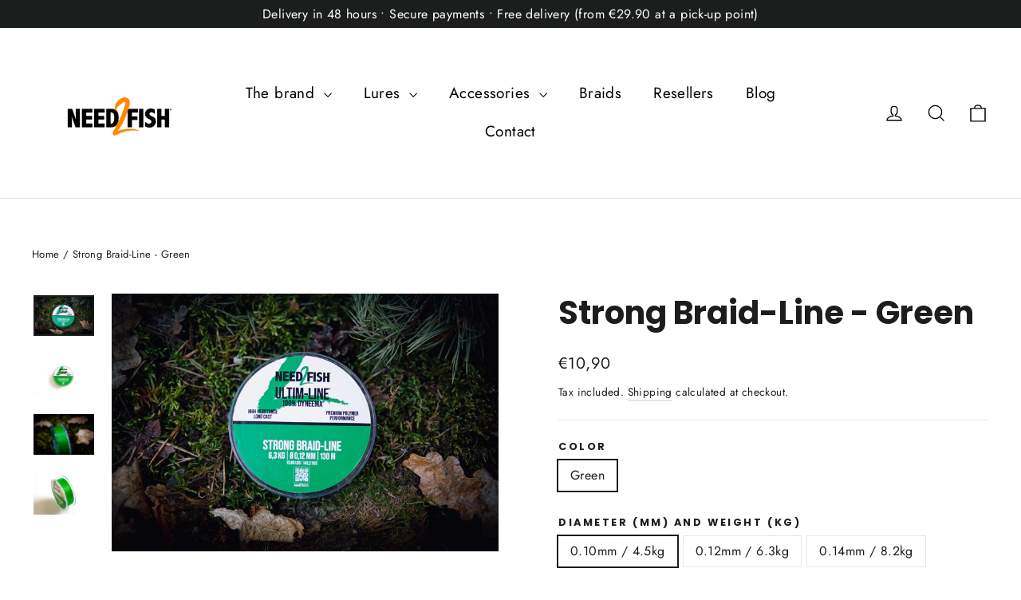

--- FILE ---
content_type: text/html; charset=utf-8
request_url: https://need2fish.fr/en/products/strong-braid-line-verte
body_size: 30529
content:
<!doctype html>
<html class="no-js" lang="en" dir="ltr">
<head>
  <!-- Google Tag Manager -->
<script>(function(w,d,s,l,i){w[l]=w[l]||[];w[l].push({'gtm.start':
new Date().getTime(),event:'gtm.js'});var f=d.getElementsByTagName(s)[0],
j=d.createElement(s),dl=l!='dataLayer'?'&l='+l:'';j.async=true;j.src=
'https://www.googletagmanager.com/gtm.js?id='+i+dl;f.parentNode.insertBefore(j,f);
})(window,document,'script','dataLayer','GTM-M645T5JX');</script>
<!-- End Google Tag Manager -->
  <meta charset="utf-8">
  <meta http-equiv="X-UA-Compatible" content="IE=edge,chrome=1">
  <meta name="viewport" content="width=device-width,initial-scale=1">
  <meta name="theme-color" content="#111111">
  <link rel="canonical" href="https://need2fish.fr/en/products/strong-braid-line-verte">
  <link rel="preconnect" href="https://cdn.shopify.com" crossorigin>
  <link rel="preconnect" href="https://fonts.shopifycdn.com" crossorigin>
  <link rel="dns-prefetch" href="https://productreviews.shopifycdn.com">
  <link rel="dns-prefetch" href="https://ajax.googleapis.com">
  <link rel="dns-prefetch" href="https://maps.googleapis.com">
  <link rel="dns-prefetch" href="https://maps.gstatic.com"><link rel="shortcut icon" href="//need2fish.fr/cdn/shop/files/N2F_FAVICON_32x32.jpg?v=1662041055" type="image/png" /><title>Strong Braid-Line - Green
&ndash; Need2Fish
</title>
<meta name="description" content="100 % DYNEEMA® FIBRE PE Grande distance au lancer Traité au Fluoropolymer pour plus de glisse Construction en 4 brins PE tressés Plus durable ACV meilleure que les autres tresses Résistance très élevée par rapport au diamètre Très fine et très sensible Tressage serré pour plus de rondeur et de durabilité Les matériaux choisis, le design et la fabrication ont été réalisés en France et en Europe. L’Ultim-Line est une gamme de tresse, très technique en multibrins jusqu’au 12 brins développées avec un polymère de premier choix 100% DYNEEMA®. La Strong Braid est quant à elle réalisée en 4 brins avec un polymère de premier choix 100% DYNEEMA® . Développés pour la pêche de la truite et des carnassiers. La tresse est composée à base de polymère premium via l’utilisation de fibre 100% PE de haute qualité est conçue pour répondre à toute vos attentes quel que soit le type de pêche. Dotée en plus d’une élasticité proche de zéro, d’une forte résistance à l’abrasion et aux nœuds, les tresses sont disponibles en diamètre 10 à 16/100e pour des longueurs de 130 m. Grâce à sa souplesse et à son tressage lisse, L’Ultim-Line® se caractérise également par son absence de mémoire de forme et une glisse optimisée. Enfin contrairement à la plupart des tresses du marché fabriquées en Asie ou aux USA et acheminées aux pêcheurs européens en avion et en bateau, la tresse Ultim-Line de VIF fabriquée en France et dans un pays limitrophe possède une ACV (analyse de cycle de vie) bien meilleure que toutes les autres tresses du marché."><meta property="og:site_name" content="Need2Fish">
  <meta property="og:url" content="https://need2fish.fr/en/products/strong-braid-line-verte">
  <meta property="og:title" content="Strong Braid-Line - Green">
  <meta property="og:type" content="product">
  <meta property="og:description" content="100 % DYNEEMA® FIBRE PE Grande distance au lancer Traité au Fluoropolymer pour plus de glisse Construction en 4 brins PE tressés Plus durable ACV meilleure que les autres tresses Résistance très élevée par rapport au diamètre Très fine et très sensible Tressage serré pour plus de rondeur et de durabilité Les matériaux choisis, le design et la fabrication ont été réalisés en France et en Europe. L’Ultim-Line est une gamme de tresse, très technique en multibrins jusqu’au 12 brins développées avec un polymère de premier choix 100% DYNEEMA®. La Strong Braid est quant à elle réalisée en 4 brins avec un polymère de premier choix 100% DYNEEMA® . Développés pour la pêche de la truite et des carnassiers. La tresse est composée à base de polymère premium via l’utilisation de fibre 100% PE de haute qualité est conçue pour répondre à toute vos attentes quel que soit le type de pêche. Dotée en plus d’une élasticité proche de zéro, d’une forte résistance à l’abrasion et aux nœuds, les tresses sont disponibles en diamètre 10 à 16/100e pour des longueurs de 130 m. Grâce à sa souplesse et à son tressage lisse, L’Ultim-Line® se caractérise également par son absence de mémoire de forme et une glisse optimisée. Enfin contrairement à la plupart des tresses du marché fabriquées en Asie ou aux USA et acheminées aux pêcheurs européens en avion et en bateau, la tresse Ultim-Line de VIF fabriquée en France et dans un pays limitrophe possède une ACV (analyse de cycle de vie) bien meilleure que toutes les autres tresses du marché."><meta property="og:image" content="http://need2fish.fr/cdn/shop/products/BRAID_GREEN.jpg?v=1663582960">
    <meta property="og:image:secure_url" content="https://need2fish.fr/cdn/shop/products/BRAID_GREEN.jpg?v=1663582960">
    <meta property="og:image:width" content="1440">
    <meta property="og:image:height" content="960"><meta name="twitter:site" content="@">
  <meta name="twitter:card" content="summary_large_image">
  <meta name="twitter:title" content="Strong Braid-Line - Green">
  <meta name="twitter:description" content="100 % DYNEEMA® FIBRE PE Grande distance au lancer Traité au Fluoropolymer pour plus de glisse Construction en 4 brins PE tressés Plus durable ACV meilleure que les autres tresses Résistance très élevée par rapport au diamètre Très fine et très sensible Tressage serré pour plus de rondeur et de durabilité Les matériaux choisis, le design et la fabrication ont été réalisés en France et en Europe. L’Ultim-Line est une gamme de tresse, très technique en multibrins jusqu’au 12 brins développées avec un polymère de premier choix 100% DYNEEMA®. La Strong Braid est quant à elle réalisée en 4 brins avec un polymère de premier choix 100% DYNEEMA® . Développés pour la pêche de la truite et des carnassiers. La tresse est composée à base de polymère premium via l’utilisation de fibre 100% PE de haute qualité est conçue pour répondre à toute vos attentes quel que soit le type de pêche. Dotée en plus d’une élasticité proche de zéro, d’une forte résistance à l’abrasion et aux nœuds, les tresses sont disponibles en diamètre 10 à 16/100e pour des longueurs de 130 m. Grâce à sa souplesse et à son tressage lisse, L’Ultim-Line® se caractérise également par son absence de mémoire de forme et une glisse optimisée. Enfin contrairement à la plupart des tresses du marché fabriquées en Asie ou aux USA et acheminées aux pêcheurs européens en avion et en bateau, la tresse Ultim-Line de VIF fabriquée en France et dans un pays limitrophe possède une ACV (analyse de cycle de vie) bien meilleure que toutes les autres tresses du marché.">
<style data-shopify>@font-face {
  font-family: Poppins;
  font-weight: 700;
  font-style: normal;
  font-display: swap;
  src: url("//need2fish.fr/cdn/fonts/poppins/poppins_n7.56758dcf284489feb014a026f3727f2f20a54626.woff2") format("woff2"),
       url("//need2fish.fr/cdn/fonts/poppins/poppins_n7.f34f55d9b3d3205d2cd6f64955ff4b36f0cfd8da.woff") format("woff");
}

  @font-face {
  font-family: Jost;
  font-weight: 400;
  font-style: normal;
  font-display: swap;
  src: url("//need2fish.fr/cdn/fonts/jost/jost_n4.d47a1b6347ce4a4c9f437608011273009d91f2b7.woff2") format("woff2"),
       url("//need2fish.fr/cdn/fonts/jost/jost_n4.791c46290e672b3f85c3d1c651ef2efa3819eadd.woff") format("woff");
}


  @font-face {
  font-family: Jost;
  font-weight: 600;
  font-style: normal;
  font-display: swap;
  src: url("//need2fish.fr/cdn/fonts/jost/jost_n6.ec1178db7a7515114a2d84e3dd680832b7af8b99.woff2") format("woff2"),
       url("//need2fish.fr/cdn/fonts/jost/jost_n6.b1178bb6bdd3979fef38e103a3816f6980aeaff9.woff") format("woff");
}

  @font-face {
  font-family: Jost;
  font-weight: 400;
  font-style: italic;
  font-display: swap;
  src: url("//need2fish.fr/cdn/fonts/jost/jost_i4.b690098389649750ada222b9763d55796c5283a5.woff2") format("woff2"),
       url("//need2fish.fr/cdn/fonts/jost/jost_i4.fd766415a47e50b9e391ae7ec04e2ae25e7e28b0.woff") format("woff");
}

  @font-face {
  font-family: Jost;
  font-weight: 600;
  font-style: italic;
  font-display: swap;
  src: url("//need2fish.fr/cdn/fonts/jost/jost_i6.9af7e5f39e3a108c08f24047a4276332d9d7b85e.woff2") format("woff2"),
       url("//need2fish.fr/cdn/fonts/jost/jost_i6.2bf310262638f998ed206777ce0b9a3b98b6fe92.woff") format("woff");
}

</style><link href="//need2fish.fr/cdn/shop/t/6/assets/theme.css?v=65748584994264307011700125916" rel="stylesheet" type="text/css" media="all" />
<style data-shopify>:root {
    --typeHeaderPrimary: Poppins;
    --typeHeaderFallback: sans-serif;
    --typeHeaderSize: 40px;
    --typeHeaderWeight: 700;
    --typeHeaderLineHeight: 1.2;
    --typeHeaderSpacing: 0.0em;

    --typeBasePrimary:Jost;
    --typeBaseFallback:sans-serif;
    --typeBaseSize: 16px;
    --typeBaseWeight: 400;
    --typeBaseLineHeight: 1.5;
    --typeBaseSpacing: 0.025em;

    --iconWeight: 3px;
    --iconLinecaps: miter;
  }

  
.collection-hero__content:before,
  .hero__image-wrapper:before,
  .hero__media:before {
    background-image: linear-gradient(to bottom, rgba(0, 0, 0, 0.0) 0%, rgba(0, 0, 0, 0.0) 40%, rgba(0, 0, 0, 0.62) 100%);
  }

  .skrim__item-content .skrim__overlay:after {
    background-image: linear-gradient(to bottom, rgba(0, 0, 0, 0.0) 30%, rgba(0, 0, 0, 0.62) 100%);
  }

  .placeholder-content {
    background-image: linear-gradient(100deg, #ffffff 40%, #f7f7f7 63%, #ffffff 79%);
  }</style><script>
    document.documentElement.className = document.documentElement.className.replace('no-js', 'js');

    window.theme = window.theme || {};
    theme.routes = {
      home: "/en",
      cart: "/en/cart.js",
      cartPage: "/en/cart",
      cartAdd: "/en/cart/add.js",
      cartChange: "/en/cart/change.js",
      search: "/en/search",
      predictiveSearch: "/en/search/suggest"
    };
    theme.strings = {
      soldOut: "Sold Out",
      unavailable: "Unavailable",
      inStockLabel: "In stock, ready to ship",
      oneStockLabel: "Low stock - [count] item left",
      otherStockLabel: "Low stock - [count] items left",
      willNotShipUntil: "Ready to ship [date]",
      willBeInStockAfter: "Back in stock [date]",
      waitingForStock: "Inventory on the way",
      cartSavings: "You're saving [savings]",
      cartEmpty: "Your cart is currently empty.",
      cartTermsConfirmation: "You must agree with the terms and conditions of sales to check out",
      searchCollections: "Collections",
      searchPages: "Pages",
      searchArticles: "Articles",
      maxQuantity: "You can only have [quantity] of [title] in your cart."
    };
    theme.settings = {
      cartType: "drawer",
      isCustomerTemplate: false,
      moneyFormat: "€{{amount_with_comma_separator}}",
      predictiveSearch: true,
      predictiveSearchType: null,
      quickView: false,
      themeName: 'Motion',
      themeVersion: "10.3.2"
    };
  </script>

  <script>window.performance && window.performance.mark && window.performance.mark('shopify.content_for_header.start');</script><meta name="facebook-domain-verification" content="k7bo1zd09nile7qiuamva47mpcl2i3">
<meta name="facebook-domain-verification" content="5xxo0y1ohwqhip8pnb6jgc0g8qrvii">
<meta name="google-site-verification" content="qz_zFFnizY94j_01Q-RZRXrY5vVYQ3fLyN85CWErC3I">
<meta id="shopify-digital-wallet" name="shopify-digital-wallet" content="/58963886132/digital_wallets/dialog">
<meta name="shopify-checkout-api-token" content="5043f3924ebca1b52c6a340b57777f03">
<meta id="in-context-paypal-metadata" data-shop-id="58963886132" data-venmo-supported="false" data-environment="production" data-locale="en_US" data-paypal-v4="true" data-currency="EUR">
<link rel="alternate" hreflang="x-default" href="https://need2fish.fr/products/strong-braid-line-verte">
<link rel="alternate" hreflang="fr" href="https://need2fish.fr/products/strong-braid-line-verte">
<link rel="alternate" hreflang="en" href="https://need2fish.fr/en/products/strong-braid-line-verte">
<link rel="alternate" type="application/json+oembed" href="https://need2fish.fr/en/products/strong-braid-line-verte.oembed">
<script async="async" src="/checkouts/internal/preloads.js?locale=en-FR"></script>
<script id="shopify-features" type="application/json">{"accessToken":"5043f3924ebca1b52c6a340b57777f03","betas":["rich-media-storefront-analytics"],"domain":"need2fish.fr","predictiveSearch":true,"shopId":58963886132,"locale":"en"}</script>
<script>var Shopify = Shopify || {};
Shopify.shop = "need2fish.myshopify.com";
Shopify.locale = "en";
Shopify.currency = {"active":"EUR","rate":"1.0"};
Shopify.country = "FR";
Shopify.theme = {"name":"Motion","id":150333751626,"schema_name":"Motion","schema_version":"10.3.2","theme_store_id":847,"role":"main"};
Shopify.theme.handle = "null";
Shopify.theme.style = {"id":null,"handle":null};
Shopify.cdnHost = "need2fish.fr/cdn";
Shopify.routes = Shopify.routes || {};
Shopify.routes.root = "/en/";</script>
<script type="module">!function(o){(o.Shopify=o.Shopify||{}).modules=!0}(window);</script>
<script>!function(o){function n(){var o=[];function n(){o.push(Array.prototype.slice.apply(arguments))}return n.q=o,n}var t=o.Shopify=o.Shopify||{};t.loadFeatures=n(),t.autoloadFeatures=n()}(window);</script>
<script id="shop-js-analytics" type="application/json">{"pageType":"product"}</script>
<script defer="defer" async type="module" src="//need2fish.fr/cdn/shopifycloud/shop-js/modules/v2/client.init-shop-cart-sync_BN7fPSNr.en.esm.js"></script>
<script defer="defer" async type="module" src="//need2fish.fr/cdn/shopifycloud/shop-js/modules/v2/chunk.common_Cbph3Kss.esm.js"></script>
<script defer="defer" async type="module" src="//need2fish.fr/cdn/shopifycloud/shop-js/modules/v2/chunk.modal_DKumMAJ1.esm.js"></script>
<script type="module">
  await import("//need2fish.fr/cdn/shopifycloud/shop-js/modules/v2/client.init-shop-cart-sync_BN7fPSNr.en.esm.js");
await import("//need2fish.fr/cdn/shopifycloud/shop-js/modules/v2/chunk.common_Cbph3Kss.esm.js");
await import("//need2fish.fr/cdn/shopifycloud/shop-js/modules/v2/chunk.modal_DKumMAJ1.esm.js");

  window.Shopify.SignInWithShop?.initShopCartSync?.({"fedCMEnabled":true,"windoidEnabled":true});

</script>
<script>(function() {
  var isLoaded = false;
  function asyncLoad() {
    if (isLoaded) return;
    isLoaded = true;
    var urls = ["https:\/\/d1564fddzjmdj5.cloudfront.net\/initializercolissimo.js?app_name=happycolissimo\u0026cloud=d1564fddzjmdj5.cloudfront.net\u0026shop=need2fish.myshopify.com"];
    for (var i = 0; i < urls.length; i++) {
      var s = document.createElement('script');
      s.type = 'text/javascript';
      s.async = true;
      s.src = urls[i];
      var x = document.getElementsByTagName('script')[0];
      x.parentNode.insertBefore(s, x);
    }
  };
  if(window.attachEvent) {
    window.attachEvent('onload', asyncLoad);
  } else {
    window.addEventListener('load', asyncLoad, false);
  }
})();</script>
<script id="__st">var __st={"a":58963886132,"offset":3600,"reqid":"40ac5dc8-8263-4a44-96e7-7ae5a13571f1-1769903545","pageurl":"need2fish.fr\/en\/products\/strong-braid-line-verte","u":"7bdcb589769f","p":"product","rtyp":"product","rid":6829940932660};</script>
<script>window.ShopifyPaypalV4VisibilityTracking = true;</script>
<script id="captcha-bootstrap">!function(){'use strict';const t='contact',e='account',n='new_comment',o=[[t,t],['blogs',n],['comments',n],[t,'customer']],c=[[e,'customer_login'],[e,'guest_login'],[e,'recover_customer_password'],[e,'create_customer']],r=t=>t.map((([t,e])=>`form[action*='/${t}']:not([data-nocaptcha='true']) input[name='form_type'][value='${e}']`)).join(','),a=t=>()=>t?[...document.querySelectorAll(t)].map((t=>t.form)):[];function s(){const t=[...o],e=r(t);return a(e)}const i='password',u='form_key',d=['recaptcha-v3-token','g-recaptcha-response','h-captcha-response',i],f=()=>{try{return window.sessionStorage}catch{return}},m='__shopify_v',_=t=>t.elements[u];function p(t,e,n=!1){try{const o=window.sessionStorage,c=JSON.parse(o.getItem(e)),{data:r}=function(t){const{data:e,action:n}=t;return t[m]||n?{data:e,action:n}:{data:t,action:n}}(c);for(const[e,n]of Object.entries(r))t.elements[e]&&(t.elements[e].value=n);n&&o.removeItem(e)}catch(o){console.error('form repopulation failed',{error:o})}}const l='form_type',E='cptcha';function T(t){t.dataset[E]=!0}const w=window,h=w.document,L='Shopify',v='ce_forms',y='captcha';let A=!1;((t,e)=>{const n=(g='f06e6c50-85a8-45c8-87d0-21a2b65856fe',I='https://cdn.shopify.com/shopifycloud/storefront-forms-hcaptcha/ce_storefront_forms_captcha_hcaptcha.v1.5.2.iife.js',D={infoText:'Protected by hCaptcha',privacyText:'Privacy',termsText:'Terms'},(t,e,n)=>{const o=w[L][v],c=o.bindForm;if(c)return c(t,g,e,D).then(n);var r;o.q.push([[t,g,e,D],n]),r=I,A||(h.body.append(Object.assign(h.createElement('script'),{id:'captcha-provider',async:!0,src:r})),A=!0)});var g,I,D;w[L]=w[L]||{},w[L][v]=w[L][v]||{},w[L][v].q=[],w[L][y]=w[L][y]||{},w[L][y].protect=function(t,e){n(t,void 0,e),T(t)},Object.freeze(w[L][y]),function(t,e,n,w,h,L){const[v,y,A,g]=function(t,e,n){const i=e?o:[],u=t?c:[],d=[...i,...u],f=r(d),m=r(i),_=r(d.filter((([t,e])=>n.includes(e))));return[a(f),a(m),a(_),s()]}(w,h,L),I=t=>{const e=t.target;return e instanceof HTMLFormElement?e:e&&e.form},D=t=>v().includes(t);t.addEventListener('submit',(t=>{const e=I(t);if(!e)return;const n=D(e)&&!e.dataset.hcaptchaBound&&!e.dataset.recaptchaBound,o=_(e),c=g().includes(e)&&(!o||!o.value);(n||c)&&t.preventDefault(),c&&!n&&(function(t){try{if(!f())return;!function(t){const e=f();if(!e)return;const n=_(t);if(!n)return;const o=n.value;o&&e.removeItem(o)}(t);const e=Array.from(Array(32),(()=>Math.random().toString(36)[2])).join('');!function(t,e){_(t)||t.append(Object.assign(document.createElement('input'),{type:'hidden',name:u})),t.elements[u].value=e}(t,e),function(t,e){const n=f();if(!n)return;const o=[...t.querySelectorAll(`input[type='${i}']`)].map((({name:t})=>t)),c=[...d,...o],r={};for(const[a,s]of new FormData(t).entries())c.includes(a)||(r[a]=s);n.setItem(e,JSON.stringify({[m]:1,action:t.action,data:r}))}(t,e)}catch(e){console.error('failed to persist form',e)}}(e),e.submit())}));const S=(t,e)=>{t&&!t.dataset[E]&&(n(t,e.some((e=>e===t))),T(t))};for(const o of['focusin','change'])t.addEventListener(o,(t=>{const e=I(t);D(e)&&S(e,y())}));const B=e.get('form_key'),M=e.get(l),P=B&&M;t.addEventListener('DOMContentLoaded',(()=>{const t=y();if(P)for(const e of t)e.elements[l].value===M&&p(e,B);[...new Set([...A(),...v().filter((t=>'true'===t.dataset.shopifyCaptcha))])].forEach((e=>S(e,t)))}))}(h,new URLSearchParams(w.location.search),n,t,e,['guest_login'])})(!0,!0)}();</script>
<script integrity="sha256-4kQ18oKyAcykRKYeNunJcIwy7WH5gtpwJnB7kiuLZ1E=" data-source-attribution="shopify.loadfeatures" defer="defer" src="//need2fish.fr/cdn/shopifycloud/storefront/assets/storefront/load_feature-a0a9edcb.js" crossorigin="anonymous"></script>
<script data-source-attribution="shopify.dynamic_checkout.dynamic.init">var Shopify=Shopify||{};Shopify.PaymentButton=Shopify.PaymentButton||{isStorefrontPortableWallets:!0,init:function(){window.Shopify.PaymentButton.init=function(){};var t=document.createElement("script");t.src="https://need2fish.fr/cdn/shopifycloud/portable-wallets/latest/portable-wallets.en.js",t.type="module",document.head.appendChild(t)}};
</script>
<script data-source-attribution="shopify.dynamic_checkout.buyer_consent">
  function portableWalletsHideBuyerConsent(e){var t=document.getElementById("shopify-buyer-consent"),n=document.getElementById("shopify-subscription-policy-button");t&&n&&(t.classList.add("hidden"),t.setAttribute("aria-hidden","true"),n.removeEventListener("click",e))}function portableWalletsShowBuyerConsent(e){var t=document.getElementById("shopify-buyer-consent"),n=document.getElementById("shopify-subscription-policy-button");t&&n&&(t.classList.remove("hidden"),t.removeAttribute("aria-hidden"),n.addEventListener("click",e))}window.Shopify?.PaymentButton&&(window.Shopify.PaymentButton.hideBuyerConsent=portableWalletsHideBuyerConsent,window.Shopify.PaymentButton.showBuyerConsent=portableWalletsShowBuyerConsent);
</script>
<script>
  function portableWalletsCleanup(e){e&&e.src&&console.error("Failed to load portable wallets script "+e.src);var t=document.querySelectorAll("shopify-accelerated-checkout .shopify-payment-button__skeleton, shopify-accelerated-checkout-cart .wallet-cart-button__skeleton"),e=document.getElementById("shopify-buyer-consent");for(let e=0;e<t.length;e++)t[e].remove();e&&e.remove()}function portableWalletsNotLoadedAsModule(e){e instanceof ErrorEvent&&"string"==typeof e.message&&e.message.includes("import.meta")&&"string"==typeof e.filename&&e.filename.includes("portable-wallets")&&(window.removeEventListener("error",portableWalletsNotLoadedAsModule),window.Shopify.PaymentButton.failedToLoad=e,"loading"===document.readyState?document.addEventListener("DOMContentLoaded",window.Shopify.PaymentButton.init):window.Shopify.PaymentButton.init())}window.addEventListener("error",portableWalletsNotLoadedAsModule);
</script>

<script type="module" src="https://need2fish.fr/cdn/shopifycloud/portable-wallets/latest/portable-wallets.en.js" onError="portableWalletsCleanup(this)" crossorigin="anonymous"></script>
<script nomodule>
  document.addEventListener("DOMContentLoaded", portableWalletsCleanup);
</script>

<link id="shopify-accelerated-checkout-styles" rel="stylesheet" media="screen" href="https://need2fish.fr/cdn/shopifycloud/portable-wallets/latest/accelerated-checkout-backwards-compat.css" crossorigin="anonymous">
<style id="shopify-accelerated-checkout-cart">
        #shopify-buyer-consent {
  margin-top: 1em;
  display: inline-block;
  width: 100%;
}

#shopify-buyer-consent.hidden {
  display: none;
}

#shopify-subscription-policy-button {
  background: none;
  border: none;
  padding: 0;
  text-decoration: underline;
  font-size: inherit;
  cursor: pointer;
}

#shopify-subscription-policy-button::before {
  box-shadow: none;
}

      </style>

<script>window.performance && window.performance.mark && window.performance.mark('shopify.content_for_header.end');</script>

  <script src="//need2fish.fr/cdn/shop/t/6/assets/vendor-scripts-v14.js" defer="defer"></script><script src="//need2fish.fr/cdn/shop/t/6/assets/theme.js?v=58828841418659006001687443496" defer="defer"></script>
  <script>  
  /**
  * Author: Sharif Ujjaman
  * Email: sharifujjaman7@gmail.com
  * Version: 2.0
  * Last Update: 24 Jan 2024
  */
  
  (function() {
      class Ultimate_Shopify_DataLayer {
        constructor() {
          window.dataLayer = window.dataLayer || []; 
          
          // use a prefix of events name
          this.eventPrefix = 'uDL_';

          //Keep the value false to get non-formatted product ID
          this.formattedItemId = true; 

          // data schema
          this.dataSchema = {
            ecommerce: {
                show: true
            },
            dynamicRemarketing: {
                show: true,
                business_vertical: 'retail'
            }
          }

          // add to wishlist selectors
          this.addToWishListSelectors = {
            'addWishListIcon': '',
            'gridItemSelector': '',
            'productLinkSelector': 'a[href*="/products/"]'
          }

          // quick view selectors
          this.quickViewSelector = {
            'quickViewElement': '',
            'gridItemSelector': '',
            'productLinkSelector': 'a[href*="/products/"]'
          }

          // mini cart button selector
          this.miniCartButton = [
            'a[href="/cart"]', 
          ];
          this.miniCartAppersOn = 'click';


          // begin checkout buttons/links selectors
          this.beginCheckoutButtons = [
            'input[name="checkout"]',
            'button[name="checkout"]',
            'a[href="/checkout"]',
            '.additional-checkout-buttons',
          ];

          // direct checkout button selector
          this.shopifyDirectCheckoutButton = [
            '.shopify-payment-button'
          ]

          //Keep the value true if Add to Cart redirects to the cart page
          this.isAddToCartRedirect = false;
          
          // keep the value false if cart items increment/decrement/remove refresh page 
          this.isAjaxCartIncrementDecrement = true;
          

          // Caution: Do not modify anything below this line, as it may result in it not functioning correctly.
          this.cart = {"note":null,"attributes":{},"original_total_price":0,"total_price":0,"total_discount":0,"total_weight":0.0,"item_count":0,"items":[],"requires_shipping":false,"currency":"EUR","items_subtotal_price":0,"cart_level_discount_applications":[],"checkout_charge_amount":0}
          this.countryCode = "FR";
          this.collectData();  
          this.storeURL = "https://need2fish.fr";
        }

        updateCart() {
          fetch("/cart.js")
          .then((response) => response.json())
          .then((data) => {
            this.cart = data;
          });
        }

       debounce(delay) {         
          let timeoutId;
          return function(func) {
            const context = this;
            const args = arguments;
            
            clearTimeout(timeoutId);
            
            timeoutId = setTimeout(function() {
              func.apply(context, args);
            }, delay);
          };
        }

        collectData() { 
            this.customerData();
            this.ajaxRequestData();
            this.searchPageData();
            this.miniCartData();
            this.beginCheckoutData();
  
            
  
            
              this.productSinglePage();
            
  
            
            
            this.addToWishListData();
            this.quickViewData();
            this.formData();
            this.phoneClickData();
            this.emailClickData();
        }        

        //logged in customer data 
        customerData() {
            const currentUser = {};
            

            if (currentUser.email) {
              currentUser.hash_email = "e3b0c44298fc1c149afbf4c8996fb92427ae41e4649b934ca495991b7852b855"
            }

            if (currentUser.phone) {
              currentUser.hash_phone = "e3b0c44298fc1c149afbf4c8996fb92427ae41e4649b934ca495991b7852b855"
            }

            window.dataLayer = window.dataLayer || [];
            dataLayer.push({
              customer: currentUser
            });
        }

        // add_to_cart, remove_from_cart, search
        ajaxRequestData() {
          const self = this;
          
          // handle non-ajax add to cart
          if(this.isAddToCartRedirect) {
            document.addEventListener('submit', function(event) {
              const addToCartForm = event.target.closest('form[action="/cart/add"]');
              if(addToCartForm) {
                event.preventDefault();
                
                const formData = new FormData(addToCartForm);
            
                fetch(window.Shopify.routes.root + 'cart/add.js', {
                  method: 'POST',
                  body: formData
                })
                .then(response => {
                    window.location.href = "/en/cart";
                })
                .catch((error) => {
                  console.error('Error:', error);
                });
              }
            });
          }
          
          // fetch
          let originalFetch = window.fetch;
          let debounce = this.debounce(800);
          
          window.fetch = function () {
            return originalFetch.apply(this, arguments).then((response) => {
              if (response.ok) {
                let cloneResponse = response.clone();
                let requestURL = arguments[0];
                
                if(/.*\/search\/?.*\?.*q=.+/.test(requestURL) && !requestURL.includes('&requestFrom=uldt')) {   
                  const queryString = requestURL.split('?')[1];
                  const urlParams = new URLSearchParams(queryString);
                  const search_term = urlParams.get("q");

                  debounce(function() {
                    fetch(`${self.storeURL}/search/suggest.json?q=${search_term}&resources[type]=product&requestFrom=uldt`)
                      .then(res => res.json())
                      .then(function(data) {
                            const products = data.resources.results.products;
                            if(products.length) {
                              const fetchRequests = products.map(product =>
                                fetch(`${self.storeURL}/${product.url.split('?')[0]}.js`)
                                  .then(response => response.json())
                                  .catch(error => console.error('Error fetching:', error))
                              );

                              Promise.all(fetchRequests)
                                .then(products => {
                                    const items = products.map((product) => {
                                      return {
                                        product_id: product.id,
                                        product_title: product.title,
                                        variant_id: product.variants[0].id,
                                        variant_title: product.variants[0].title,
                                        vendor: product.vendor,
                                        total_discount: 0,
                                        final_price: product.price_min,
                                        product_type: product.type, 
                                        quantity: 1
                                      }
                                    });

                                    self.ecommerceDataLayer('search', {search_term, items});
                                })
                            }else {
                              self.ecommerceDataLayer('search', {search_term, items: []});
                            }
                      });
                  });
                }
                else if (requestURL.includes("/cart/add")) {
                  cloneResponse.text().then((text) => {
                    let data = JSON.parse(text);

                    if(data.items && Array.isArray(data.items)) {
                      data.items.forEach(function(item) {
                         self.ecommerceDataLayer('add_to_cart', {items: [item]});
                      })
                    } else {
                      self.ecommerceDataLayer('add_to_cart', {items: [data]});
                    }
                    self.updateCart();
                  });
                }else if(requestURL.includes("/cart/change") || requestURL.includes("/cart/update")) {
                  
                   cloneResponse.text().then((text) => {
                     
                    let newCart = JSON.parse(text);
                    let newCartItems = newCart.items;
                    let oldCartItems = self.cart.items;

                    for(let i = 0; i < oldCartItems.length; i++) {
                      let item = oldCartItems[i];
                      let newItem = newCartItems.find(newItems => newItems.id === item.id);


                      if(newItem) {

                        if(newItem.quantity > item.quantity) {
                          // cart item increment
                          let quantity = (newItem.quantity - item.quantity);
                          let updatedItem = {...item, quantity}
                          self.ecommerceDataLayer('add_to_cart', {items: [updatedItem]});
                          self.updateCart(); 

                        }else if(newItem.quantity < item.quantity) {
                          // cart item decrement
                          let quantity = (item.quantity - newItem.quantity);
                          let updatedItem = {...item, quantity}
                          self.ecommerceDataLayer('remove_from_cart', {items: [updatedItem]});
                          self.updateCart(); 
                        }
                        

                      }else {
                        self.ecommerceDataLayer('remove_from_cart', {items: [item]});
                        self.updateCart(); 
                      }
                    }
                     
                  });
                }
              }
              return response;
            });
          }
          // end fetch 


          //xhr
          var origXMLHttpRequest = XMLHttpRequest;
          XMLHttpRequest = function() {
            var requestURL;
    
            var xhr = new origXMLHttpRequest();
            var origOpen = xhr.open;
            var origSend = xhr.send;
            
            // Override the `open` function.
            xhr.open = function(method, url) {
                requestURL = url;
                return origOpen.apply(this, arguments);
            };
    
    
            xhr.send = function() {
    
                // Only proceed if the request URL matches what we're looking for.
                if (requestURL.includes("/cart/add") || requestURL.includes("/cart/change") || /.*\/search\/?.*\?.*q=.+/.test(requestURL)) {
        
                    xhr.addEventListener('load', function() {
                        if (xhr.readyState === 4) {
                            if (xhr.status >= 200 && xhr.status < 400) { 

                              if(/.*\/search\/?.*\?.*q=.+/.test(requestURL) && !requestURL.inclides('&requestFrom=uldt')) {
                                const queryString = requestURL.split('?')[1];
                                const urlParams = new URLSearchParams(queryString);
                                const search_term = urlParams.get("q");

                                debounce(function() {
                                    fetch(`${self.storeURL}/search/suggest.json?q=${search_term}&resources[type]=product&requestFrom=uldt`)
                                      .then(res => res.json())
                                      .then(function(data) {
                                            const products = data.resources.results.products;
                                            if(products.length) {
                                              const fetchRequests = products.map(product =>
                                                fetch(`${self.storeURL}/${product.url.split('?')[0]}.js`)
                                                  .then(response => response.json())
                                                  .catch(error => console.error('Error fetching:', error))
                                              );
                
                                              Promise.all(fetchRequests)
                                                .then(products => {
                                                    const items = products.map((product) => {
                                                      return {
                                                        product_id: product.id,
                                                        product_title: product.title,
                                                        variant_id: product.variants[0].id,
                                                        variant_title: product.variants[0].title,
                                                        vendor: product.vendor,
                                                        total_discount: 0,
                                                        final_price: product.price_min,
                                                        product_type: product.type, 
                                                        quantity: 1
                                                      }
                                                    });
                
                                                    self.ecommerceDataLayer('search', {search_term, items});
                                                })
                                            }else {
                                              self.ecommerceDataLayer('search', {search_term, items: []});
                                            }
                                      });
                                  });

                              }

                              else if(requestURL.includes("/cart/add")) {
                                  const data = JSON.parse(xhr.responseText);

                                  if(data.items && Array.isArray(data.items)) {
                                    data.items.forEach(function(item) {
                                        self.ecommerceDataLayer('add_to_cart', {items: [item]});
                                      })
                                  } else {
                                    self.ecommerceDataLayer('add_to_cart', {items: [data]});
                                  }
                                  self.updateCart();
                                 
                               }else if(requestURL.includes("/cart/change")) {
                                 
                                  const newCart = JSON.parse(xhr.responseText);
                                  const newCartItems = newCart.items;
                                  let oldCartItems = self.cart.items;
              
                                  for(let i = 0; i < oldCartItems.length; i++) {
                                    let item = oldCartItems[i];
                                    let newItem = newCartItems.find(newItems => newItems.id === item.id);
              
              
                                    if(newItem) {
                                      if(newItem.quantity > item.quantity) {
                                        // cart item increment
                                        let quantity = (newItem.quantity - item.quantity);
                                        let updatedItem = {...item, quantity}
                                        self.ecommerceDataLayer('add_to_cart', {items: [updatedItem]});
                                        self.updateCart(); 
              
                                      }else if(newItem.quantity < item.quantity) {
                                        // cart item decrement
                                        let quantity = (item.quantity - newItem.quantity);
                                        let updatedItem = {...item, quantity}
                                        self.ecommerceDataLayer('remove_from_cart', {items: [updatedItem]});
                                        self.updateCart(); 
                                      }
                                      
              
                                    }else {
                                      self.ecommerceDataLayer('remove_from_cart', {items: [item]});
                                      self.updateCart(); 
                                    }
                                  }
                               }          
                            }
                        }
                    });
                }
    
                return origSend.apply(this, arguments);
            };
    
            return xhr;
          }; 
          //end xhr
        }

        // search event from search page
        searchPageData() {
          const self = this;
          let pageUrl = window.location.href;
          
          if(/.+\/search\?.*\&?q=.+/.test(pageUrl)) {   
            const queryString = pageUrl.split('?')[1];
            const urlParams = new URLSearchParams(queryString);
            const search_term = urlParams.get("q");
                
            fetch(`https://need2fish.fr/search/suggest.json?q=${search_term}&resources[type]=product&requestFrom=uldt`)
            .then(res => res.json())
            .then(function(data) {
                  const products = data.resources.results.products;
                  if(products.length) {
                    const fetchRequests = products.map(product =>
                      fetch(`${self.storeURL}/${product.url.split('?')[0]}.js`)
                        .then(response => response.json())
                        .catch(error => console.error('Error fetching:', error))
                    );
                    Promise.all(fetchRequests)
                    .then(products => {
                        const items = products.map((product) => {
                            return {
                            product_id: product.id,
                            product_title: product.title,
                            variant_id: product.variants[0].id,
                            variant_title: product.variants[0].title,
                            vendor: product.vendor,
                            total_discount: 0,
                            final_price: product.price_min,
                            product_type: product.type, 
                            quantity: 1
                            }
                        });

                        self.ecommerceDataLayer('search', {search_term, items});
                    });
                  }else {
                    self.ecommerceDataLayer('search', {search_term, items: []});
                  }
            });
          }
        }

        // view_cart
        miniCartData() {
          if(this.miniCartButton.length) {
            let self = this;
            if(this.miniCartAppersOn === 'hover') {
              this.miniCartAppersOn = 'mouseenter';
            }
            this.miniCartButton.forEach((selector) => {
            let miniCartButton = document.querySelector(selector);

              if(miniCartButton) {
                miniCartButton.addEventListener(self.miniCartAppersOn, () => {
                  self.ecommerceDataLayer('view_cart', self.cart);
                });
              }
            });
          }
        }

        // begin_checkout
        beginCheckoutData() {
          let self = this;
          document.addEventListener('pointerdown', () => {
            let targetElement = event.target.closest(self.beginCheckoutButtons.join(', '));
            if(targetElement) {
              self.ecommerceDataLayer('begin_checkout', self.cart);
            }
          });
        }

        // view_cart, add_to_cart, remove_from_cart
        viewCartPageData() {
          
          this.ecommerceDataLayer('view_cart', this.cart);

          //if cart quantity chagne reload page 
          if(!this.isAjaxCartIncrementDecrement) {
            const self = this;
            document.addEventListener('pointerdown', (event) => {
              const target = event.target.closest('a[href*="/cart/change?"]');
              if(target) {
                const linkUrl = target.getAttribute('href');
                const queryString = linkUrl.split("?")[1];
                const urlParams = new URLSearchParams(queryString);
                const newQuantity = urlParams.get("quantity");
                const line = urlParams.get("line");
                const cart_id = urlParams.get("id");
        
                
                if(newQuantity && (line || cart_id)) {
                  let item = line ? {...self.cart.items[line - 1]} : self.cart.items.find(item => item.key === cart_id);
        
                  let event = 'add_to_cart';
                  if(newQuantity < item.quantity) {
                    event = 'remove_from_cart';
                  }
        
                  let quantity = Math.abs(newQuantity - item.quantity);
                  item['quantity'] = quantity;
        
                  self.ecommerceDataLayer(event, {items: [item]});
                }
              }
            });
          }
        }

        productSinglePage() {
        
          const item = {
              product_id: 6829940932660,
              variant_id: 40291372892212,
              product_title: "Strong Braid-Line - Green",
              vendor: "Need2Fish",
              line_level_total_discount: 0,
              vendor: "Need2Fish",
              sku: null,
              product_type: "Matériel de pêche",
              item_list_id: 270955610164,
              item_list_name: "BRAIDS ",
              
                variant_title: "Green \/ 0.10mm \/ 4.5kg \/ 130m",
              
              final_price: 1090,
              quantity: 1
          };
          
          const variants = [{"id":40291372892212,"title":"Green \/ 0.10mm \/ 4.5kg \/ 130m","option1":"Green","option2":"0.10mm \/ 4.5kg","option3":"130m","sku":"0613-V10","requires_shipping":true,"taxable":true,"featured_image":null,"available":true,"name":"Strong Braid-Line - Green - Green \/ 0.10mm \/ 4.5kg \/ 130m","public_title":"Green \/ 0.10mm \/ 4.5kg \/ 130m","options":["Green","0.10mm \/ 4.5kg","130m"],"price":1090,"weight":91,"compare_at_price":null,"inventory_management":"shopify","barcode":"3701081700151","requires_selling_plan":false,"selling_plan_allocations":[]},{"id":40291372924980,"title":"Green \/ 0.12mm \/ 6.3kg \/ 130m","option1":"Green","option2":"0.12mm \/ 6.3kg","option3":"130m","sku":"0613-V12","requires_shipping":true,"taxable":true,"featured_image":null,"available":true,"name":"Strong Braid-Line - Green - Green \/ 0.12mm \/ 6.3kg \/ 130m","public_title":"Green \/ 0.12mm \/ 6.3kg \/ 130m","options":["Green","0.12mm \/ 6.3kg","130m"],"price":1090,"weight":91,"compare_at_price":null,"inventory_management":"shopify","barcode":"3701081700304","requires_selling_plan":false,"selling_plan_allocations":[]},{"id":40291372957748,"title":"Green \/ 0.14mm \/ 8.2kg \/ 130m","option1":"Green","option2":"0.14mm \/ 8.2kg","option3":"130m","sku":"0613-V14","requires_shipping":true,"taxable":true,"featured_image":null,"available":true,"name":"Strong Braid-Line - Green - Green \/ 0.14mm \/ 8.2kg \/ 130m","public_title":"Green \/ 0.14mm \/ 8.2kg \/ 130m","options":["Green","0.14mm \/ 8.2kg","130m"],"price":1090,"weight":91,"compare_at_price":null,"inventory_management":"shopify","barcode":"3701081700168","requires_selling_plan":false,"selling_plan_allocations":[]}]
          this.ecommerceDataLayer('view_item', {items: [item]});

          if(this.shopifyDirectCheckoutButton.length) {
              let self = this;
              document.addEventListener('pointerdown', (event) => {  
                let target = event.target;
                let checkoutButton = event.target.closest(this.shopifyDirectCheckoutButton.join(', '));

                if(checkoutButton && (variants || self.quickViewVariants)) {

                    let checkoutForm = checkoutButton.closest('form[action*="/cart/add"]');
                    if(checkoutForm) {

                        let variant_id = null;
                        let varientInput = checkoutForm.querySelector('input[name="id"]');
                        let varientIdFromURL = new URLSearchParams(window.location.search).get('variant');
                        let firstVarientId = item.variant_id;

                        if(varientInput) {
                          variant_id = parseInt(varientInput.value);
                        }else if(varientIdFromURL) {
                          variant_id = varientIdFromURL;
                        }else if(firstVarientId) {
                          variant_id = firstVarientId;
                        }

                        if(variant_id) {
                            variant_id = parseInt(variant_id);

                            let quantity = 1;
                            let quantitySelector = checkoutForm.getAttribute('id');
                            if(quantitySelector) {
                              let quentityInput = document.querySelector('input[name="quantity"][form="'+quantitySelector+'"]');
                              if(quentityInput) {
                                  quantity = +quentityInput.value;
                              }
                            }
                          
                            if(variant_id) {
                                let variant = variants.find(item => item.id === +variant_id);
                                if(variant && item) {
                                    variant_id
                                    item['variant_id'] = variant_id;
                                    item['variant_title'] = variant.title;
                                    item['final_price'] = variant.price;
                                    item['quantity'] = quantity;
                                    
                                    self.ecommerceDataLayer('add_to_cart', {items: [item]});
                                    self.ecommerceDataLayer('begin_checkout', {items: [item]});
                                }else if(self.quickViewedItem) {                                  
                                  let variant = self.quickViewVariants.find(item => item.id === +variant_id);
                                  if(variant) {
                                    self.quickViewedItem['variant_id'] = variant_id;
                                    self.quickViewedItem['variant_title'] = variant.title;
                                    self.quickViewedItem['final_price'] = parseFloat(variant.price) * 100;
                                    self.quickViewedItem['quantity'] = quantity;
                                    
                                    self.ecommerceDataLayer('add_to_cart', {items: [self.quickViewedItem]});
                                    self.ecommerceDataLayer('begin_checkout', {items: [self.quickViewedItem]});
                                    
                                  }
                                }
                            }
                        }
                    }

                }
              }); 
          }
          
          
        }

        collectionsPageData() {
          var ecommerce = {
            'items': [
              
              ]
          };

          ecommerce['item_list_id'] = null
          ecommerce['item_list_name'] = null

          this.ecommerceDataLayer('view_item_list', ecommerce);
        }
        
        
        // add to wishlist
        addToWishListData() {
          if(this.addToWishListSelectors && this.addToWishListSelectors.addWishListIcon) {
            const self = this;
            document.addEventListener('pointerdown', (event) => {
              let target = event.target;
              
              if(target.closest(self.addToWishListSelectors.addWishListIcon)) {
                let pageULR = window.location.href.replace(/\?.+/, '');
                let requestURL = undefined;
          
                if(/\/products\/[^/]+$/.test(pageULR)) {
                  requestURL = pageULR;
                } else if(self.addToWishListSelectors.gridItemSelector && self.addToWishListSelectors.productLinkSelector) {
                  let itemElement = target.closest(self.addToWishListSelectors.gridItemSelector);
                  if(itemElement) {
                    let linkElement = itemElement.querySelector(self.addToWishListSelectors.productLinkSelector); 
                    if(linkElement) {
                      let link = linkElement.getAttribute('href').replace(/\?.+/g, '');
                      if(link && /\/products\/[^/]+$/.test(link)) {
                        requestURL = link;
                      }
                    }
                  }
                }

                if(requestURL) {
                  fetch(requestURL + '.json')
                    .then(res => res.json())
                    .then(result => {
                      let data = result.product;                    
                      if(data) {
                        let dataLayerData = {
                          product_id: data.id,
                            variant_id: data.variants[0].id,
                            product_title: data.title,
                          quantity: 1,
                          final_price: parseFloat(data.variants[0].price) * 100,
                          total_discount: 0,
                          product_type: data.product_type,
                          vendor: data.vendor,
                          variant_title: (data.variants[0].title !== 'Default Title') ? data.variants[0].title : undefined,
                          sku: data.variants[0].sku,
                        }

                        self.ecommerceDataLayer('add_to_wishlist', {items: [dataLayerData]});
                      }
                    });
                }
              }
            });
          }
        }

        quickViewData() {
          if(this.quickViewSelector.quickViewElement && this.quickViewSelector.gridItemSelector && this.quickViewSelector.productLinkSelector) {
            const self = this;
            document.addEventListener('pointerdown', (event) => {
              let target = event.target;
              if(target.closest(self.quickViewSelector.quickViewElement)) {
                let requestURL = undefined;
                let itemElement = target.closest(this.quickViewSelector.gridItemSelector );
                
                if(itemElement) {
                  let linkElement = itemElement.querySelector(self.quickViewSelector.productLinkSelector); 
                  if(linkElement) {
                    let link = linkElement.getAttribute('href').replace(/\?.+/g, '');
                    if(link && /\/products\/[^/]+$/.test(link)) {
                      requestURL = link;
                    }
                  }
                }   
                
                if(requestURL) {
                    fetch(requestURL + '.json')
                      .then(res => res.json())
                      .then(result => {
                        let data = result.product;                    
                        if(data) {
                          let dataLayerData = {
                            product_id: data.id,
                            variant_id: data.variants[0].id,
                            product_title: data.title,
                            quantity: 1,
                            final_price: parseFloat(data.variants[0].price) * 100,
                            total_discount: 0,
                            product_type: data.product_type,
                            vendor: data.vendor,
                            variant_title: (data.variants[0].title !== 'Default Title') ? data.variants[0].title : undefined,
                            sku: data.variants[0].sku,
                          }
  
                          self.ecommerceDataLayer('view_item', {items: [dataLayerData]});
                          self.quickViewVariants = data.variants;
                          self.quickViewedItem = dataLayerData;
                        }
                      });
                  }
              }
            });

            
          }
        }

        // all ecommerce events
        ecommerceDataLayer(event, data) {
          const self = this;
          dataLayer.push({ 'ecommerce': null });
          const dataLayerData = {
            "event": this.eventPrefix + event,
            'ecommerce': {
               'currency': this.cart.currency,
               'items': data.items.map((item, index) => {
                 const dataLayerItem = {
                    'index': index,
                    'item_id': this.formattedItemId  ? `shopify_${this.countryCode}_${item.product_id}_${item.variant_id}` : item.product_id.toString(),
                    'product_id': item.product_id.toString(),
                    'variant_id': item.variant_id.toString(),
                    'item_name': item.product_title,
                    'quantity': item.quantity,
                    'price': +((item.final_price / 100).toFixed(2)),
                    'discount': item.total_discount ? +((item.total_discount / 100).toFixed(2)) : 0 
                }

                if(item.product_type) {
                  dataLayerItem['item_category'] = item.product_type;
                }
                
                if(item.vendor) {
                  dataLayerItem['item_brand'] = item.vendor;
                }
               
                if(item.variant_title && item.variant_title !== 'Default Title') {
                  dataLayerItem['item_variant'] = item.variant_title;
                }
              
                if(item.sku) {
                  dataLayerItem['sku'] = item.sku;
                }

                if(item.item_list_name) {
                  dataLayerItem['item_list_name'] = item.item_list_name;
                }

                if(item.item_list_id) {
                  dataLayerItem['item_list_id'] = item.item_list_id.toString()
                }

                return dataLayerItem;
              })
            }
          }

          if(data.total_price !== undefined) {
            dataLayerData['ecommerce']['value'] =  +((data.total_price / 100).toFixed(2));
          } else {
            dataLayerData['ecommerce']['value'] = +(dataLayerData['ecommerce']['items'].reduce((total, item) => total + item.price, 0)).toFixed(2);
          }
          
          if(data.item_list_id) {
            dataLayerData['ecommerce']['item_list_id'] = data.item_list_id;
          }
          
          if(data.item_list_name) {
            dataLayerData['ecommerce']['item_list_name'] = data.item_list_name;
          }

          if(data.search_term) {
            dataLayerData['search_term'] = data.search_term;
          }

          if(self.dataSchema.dynamicRemarketing && self.dataSchema.dynamicRemarketing.show) {
            dataLayer.push({ 'dynamicRemarketing': null });
            dataLayerData['dynamicRemarketing'] = {
                value: dataLayerData.ecommerce.value,
                items: dataLayerData.ecommerce.items.map(item => ({id: item.item_id, google_business_vertical: self.dataSchema.dynamicRemarketing.business_vertical}))
            }
          }

          if(!self.dataSchema.ecommerce ||  !self.dataSchema.ecommerce.show) {
            delete dataLayerData['ecommerce'];
          }

          dataLayer.push(dataLayerData);
        }

        
        // contact form submit & newsletters signup
        formData() {
          const self = this;
          document.addEventListener('submit', function(event) {

            let targetForm = event.target.closest('form[action^="/contact"]');


            if(targetForm) {
              const formData = {
                form_location: window.location.href,
                form_id: targetForm.getAttribute('id'),
                form_classes: targetForm.getAttribute('class')
              };
                            
              let formType = targetForm.querySelector('input[name="form_type"]');
              let inputs = targetForm.querySelectorAll("input:not([type=hidden]):not([type=submit]), textarea, select");
              
              inputs.forEach(function(input) {
                var inputName = input.name;
                var inputValue = input.value;
                
                if (inputName && inputValue) {
                  var matches = inputName.match(/\[(.*?)\]/);
                  if (matches && matches.length > 1) {
                     var fieldName = matches[1];
                     formData[fieldName] = input.value;
                  }
                }
              });
              
              if(formType && formType.value === 'customer') {
                dataLayer.push({ event: self.eventPrefix + 'newsletter_signup', ...formData});
              } else if(formType && formType.value === 'contact') {
                dataLayer.push({ event: self.eventPrefix + 'contact_form_submit', ...formData});
              }
            }
          });

        }

        // phone_number_click event
        phoneClickData() {
          const self = this; 
          document.addEventListener('click', function(event) {
            let target = event.target.closest('a[href^="tel:"]');
            if(target) {
              let phone_number = target.getAttribute('href').replace('tel:', '');
              dataLayer.push({
                event: self.eventPrefix + 'phone_number_click',
                page_location: window.location.href,
                link_classes: target.getAttribute('class'),
                link_id: target.getAttribute('id'),
                phone_number
              })
            }
          });
        }
  
        // email_click event
        emailClickData() {
          const self = this; 
          document.addEventListener('click', function(event) {
            let target = event.target.closest('a[href^="mailto:"]');
            if(target) {
              let email_address = target.getAttribute('href').replace('mailto:', '');
              dataLayer.push({
                event: self.eventPrefix + 'email_click',
                page_location: window.location.href,
                link_classes: target.getAttribute('class'),
                link_id: target.getAttribute('id'),
                email_address
              })
            }
          });
        }
      } 
      // end Ultimate_Shopify_DataLayer

      document.addEventListener('DOMContentLoaded', function() {
        try{
          new Ultimate_Shopify_DataLayer();
        }catch(error) {
          console.log(error);
        }
      });
    
  })();
</script>
<link href="https://monorail-edge.shopifysvc.com" rel="dns-prefetch">
<script>(function(){if ("sendBeacon" in navigator && "performance" in window) {try {var session_token_from_headers = performance.getEntriesByType('navigation')[0].serverTiming.find(x => x.name == '_s').description;} catch {var session_token_from_headers = undefined;}var session_cookie_matches = document.cookie.match(/_shopify_s=([^;]*)/);var session_token_from_cookie = session_cookie_matches && session_cookie_matches.length === 2 ? session_cookie_matches[1] : "";var session_token = session_token_from_headers || session_token_from_cookie || "";function handle_abandonment_event(e) {var entries = performance.getEntries().filter(function(entry) {return /monorail-edge.shopifysvc.com/.test(entry.name);});if (!window.abandonment_tracked && entries.length === 0) {window.abandonment_tracked = true;var currentMs = Date.now();var navigation_start = performance.timing.navigationStart;var payload = {shop_id: 58963886132,url: window.location.href,navigation_start,duration: currentMs - navigation_start,session_token,page_type: "product"};window.navigator.sendBeacon("https://monorail-edge.shopifysvc.com/v1/produce", JSON.stringify({schema_id: "online_store_buyer_site_abandonment/1.1",payload: payload,metadata: {event_created_at_ms: currentMs,event_sent_at_ms: currentMs}}));}}window.addEventListener('pagehide', handle_abandonment_event);}}());</script>
<script id="web-pixels-manager-setup">(function e(e,d,r,n,o){if(void 0===o&&(o={}),!Boolean(null===(a=null===(i=window.Shopify)||void 0===i?void 0:i.analytics)||void 0===a?void 0:a.replayQueue)){var i,a;window.Shopify=window.Shopify||{};var t=window.Shopify;t.analytics=t.analytics||{};var s=t.analytics;s.replayQueue=[],s.publish=function(e,d,r){return s.replayQueue.push([e,d,r]),!0};try{self.performance.mark("wpm:start")}catch(e){}var l=function(){var e={modern:/Edge?\/(1{2}[4-9]|1[2-9]\d|[2-9]\d{2}|\d{4,})\.\d+(\.\d+|)|Firefox\/(1{2}[4-9]|1[2-9]\d|[2-9]\d{2}|\d{4,})\.\d+(\.\d+|)|Chrom(ium|e)\/(9{2}|\d{3,})\.\d+(\.\d+|)|(Maci|X1{2}).+ Version\/(15\.\d+|(1[6-9]|[2-9]\d|\d{3,})\.\d+)([,.]\d+|)( \(\w+\)|)( Mobile\/\w+|) Safari\/|Chrome.+OPR\/(9{2}|\d{3,})\.\d+\.\d+|(CPU[ +]OS|iPhone[ +]OS|CPU[ +]iPhone|CPU IPhone OS|CPU iPad OS)[ +]+(15[._]\d+|(1[6-9]|[2-9]\d|\d{3,})[._]\d+)([._]\d+|)|Android:?[ /-](13[3-9]|1[4-9]\d|[2-9]\d{2}|\d{4,})(\.\d+|)(\.\d+|)|Android.+Firefox\/(13[5-9]|1[4-9]\d|[2-9]\d{2}|\d{4,})\.\d+(\.\d+|)|Android.+Chrom(ium|e)\/(13[3-9]|1[4-9]\d|[2-9]\d{2}|\d{4,})\.\d+(\.\d+|)|SamsungBrowser\/([2-9]\d|\d{3,})\.\d+/,legacy:/Edge?\/(1[6-9]|[2-9]\d|\d{3,})\.\d+(\.\d+|)|Firefox\/(5[4-9]|[6-9]\d|\d{3,})\.\d+(\.\d+|)|Chrom(ium|e)\/(5[1-9]|[6-9]\d|\d{3,})\.\d+(\.\d+|)([\d.]+$|.*Safari\/(?![\d.]+ Edge\/[\d.]+$))|(Maci|X1{2}).+ Version\/(10\.\d+|(1[1-9]|[2-9]\d|\d{3,})\.\d+)([,.]\d+|)( \(\w+\)|)( Mobile\/\w+|) Safari\/|Chrome.+OPR\/(3[89]|[4-9]\d|\d{3,})\.\d+\.\d+|(CPU[ +]OS|iPhone[ +]OS|CPU[ +]iPhone|CPU IPhone OS|CPU iPad OS)[ +]+(10[._]\d+|(1[1-9]|[2-9]\d|\d{3,})[._]\d+)([._]\d+|)|Android:?[ /-](13[3-9]|1[4-9]\d|[2-9]\d{2}|\d{4,})(\.\d+|)(\.\d+|)|Mobile Safari.+OPR\/([89]\d|\d{3,})\.\d+\.\d+|Android.+Firefox\/(13[5-9]|1[4-9]\d|[2-9]\d{2}|\d{4,})\.\d+(\.\d+|)|Android.+Chrom(ium|e)\/(13[3-9]|1[4-9]\d|[2-9]\d{2}|\d{4,})\.\d+(\.\d+|)|Android.+(UC? ?Browser|UCWEB|U3)[ /]?(15\.([5-9]|\d{2,})|(1[6-9]|[2-9]\d|\d{3,})\.\d+)\.\d+|SamsungBrowser\/(5\.\d+|([6-9]|\d{2,})\.\d+)|Android.+MQ{2}Browser\/(14(\.(9|\d{2,})|)|(1[5-9]|[2-9]\d|\d{3,})(\.\d+|))(\.\d+|)|K[Aa][Ii]OS\/(3\.\d+|([4-9]|\d{2,})\.\d+)(\.\d+|)/},d=e.modern,r=e.legacy,n=navigator.userAgent;return n.match(d)?"modern":n.match(r)?"legacy":"unknown"}(),u="modern"===l?"modern":"legacy",c=(null!=n?n:{modern:"",legacy:""})[u],f=function(e){return[e.baseUrl,"/wpm","/b",e.hashVersion,"modern"===e.buildTarget?"m":"l",".js"].join("")}({baseUrl:d,hashVersion:r,buildTarget:u}),m=function(e){var d=e.version,r=e.bundleTarget,n=e.surface,o=e.pageUrl,i=e.monorailEndpoint;return{emit:function(e){var a=e.status,t=e.errorMsg,s=(new Date).getTime(),l=JSON.stringify({metadata:{event_sent_at_ms:s},events:[{schema_id:"web_pixels_manager_load/3.1",payload:{version:d,bundle_target:r,page_url:o,status:a,surface:n,error_msg:t},metadata:{event_created_at_ms:s}}]});if(!i)return console&&console.warn&&console.warn("[Web Pixels Manager] No Monorail endpoint provided, skipping logging."),!1;try{return self.navigator.sendBeacon.bind(self.navigator)(i,l)}catch(e){}var u=new XMLHttpRequest;try{return u.open("POST",i,!0),u.setRequestHeader("Content-Type","text/plain"),u.send(l),!0}catch(e){return console&&console.warn&&console.warn("[Web Pixels Manager] Got an unhandled error while logging to Monorail."),!1}}}}({version:r,bundleTarget:l,surface:e.surface,pageUrl:self.location.href,monorailEndpoint:e.monorailEndpoint});try{o.browserTarget=l,function(e){var d=e.src,r=e.async,n=void 0===r||r,o=e.onload,i=e.onerror,a=e.sri,t=e.scriptDataAttributes,s=void 0===t?{}:t,l=document.createElement("script"),u=document.querySelector("head"),c=document.querySelector("body");if(l.async=n,l.src=d,a&&(l.integrity=a,l.crossOrigin="anonymous"),s)for(var f in s)if(Object.prototype.hasOwnProperty.call(s,f))try{l.dataset[f]=s[f]}catch(e){}if(o&&l.addEventListener("load",o),i&&l.addEventListener("error",i),u)u.appendChild(l);else{if(!c)throw new Error("Did not find a head or body element to append the script");c.appendChild(l)}}({src:f,async:!0,onload:function(){if(!function(){var e,d;return Boolean(null===(d=null===(e=window.Shopify)||void 0===e?void 0:e.analytics)||void 0===d?void 0:d.initialized)}()){var d=window.webPixelsManager.init(e)||void 0;if(d){var r=window.Shopify.analytics;r.replayQueue.forEach((function(e){var r=e[0],n=e[1],o=e[2];d.publishCustomEvent(r,n,o)})),r.replayQueue=[],r.publish=d.publishCustomEvent,r.visitor=d.visitor,r.initialized=!0}}},onerror:function(){return m.emit({status:"failed",errorMsg:"".concat(f," has failed to load")})},sri:function(e){var d=/^sha384-[A-Za-z0-9+/=]+$/;return"string"==typeof e&&d.test(e)}(c)?c:"",scriptDataAttributes:o}),m.emit({status:"loading"})}catch(e){m.emit({status:"failed",errorMsg:(null==e?void 0:e.message)||"Unknown error"})}}})({shopId: 58963886132,storefrontBaseUrl: "https://need2fish.fr",extensionsBaseUrl: "https://extensions.shopifycdn.com/cdn/shopifycloud/web-pixels-manager",monorailEndpoint: "https://monorail-edge.shopifysvc.com/unstable/produce_batch",surface: "storefront-renderer",enabledBetaFlags: ["2dca8a86"],webPixelsConfigList: [{"id":"1069384010","configuration":"{\"config\":\"{\\\"pixel_id\\\":\\\"GT-TWQRVMPN\\\",\\\"target_country\\\":\\\"FR\\\",\\\"gtag_events\\\":[{\\\"type\\\":\\\"purchase\\\",\\\"action_label\\\":\\\"MC-LM0BK98N00\\\"},{\\\"type\\\":\\\"page_view\\\",\\\"action_label\\\":\\\"MC-LM0BK98N00\\\"},{\\\"type\\\":\\\"view_item\\\",\\\"action_label\\\":\\\"MC-LM0BK98N00\\\"}],\\\"enable_monitoring_mode\\\":false}\"}","eventPayloadVersion":"v1","runtimeContext":"OPEN","scriptVersion":"b2a88bafab3e21179ed38636efcd8a93","type":"APP","apiClientId":1780363,"privacyPurposes":[],"dataSharingAdjustments":{"protectedCustomerApprovalScopes":["read_customer_address","read_customer_email","read_customer_name","read_customer_personal_data","read_customer_phone"]}},{"id":"280363338","configuration":"{\"pixel_id\":\"478452264196184\",\"pixel_type\":\"facebook_pixel\",\"metaapp_system_user_token\":\"-\"}","eventPayloadVersion":"v1","runtimeContext":"OPEN","scriptVersion":"ca16bc87fe92b6042fbaa3acc2fbdaa6","type":"APP","apiClientId":2329312,"privacyPurposes":["ANALYTICS","MARKETING","SALE_OF_DATA"],"dataSharingAdjustments":{"protectedCustomerApprovalScopes":["read_customer_address","read_customer_email","read_customer_name","read_customer_personal_data","read_customer_phone"]}},{"id":"76775754","eventPayloadVersion":"1","runtimeContext":"LAX","scriptVersion":"1","type":"CUSTOM","privacyPurposes":["ANALYTICS","MARKETING","SALE_OF_DATA"],"name":"GTM + DataLayer for Checkout P"},{"id":"shopify-app-pixel","configuration":"{}","eventPayloadVersion":"v1","runtimeContext":"STRICT","scriptVersion":"0450","apiClientId":"shopify-pixel","type":"APP","privacyPurposes":["ANALYTICS","MARKETING"]},{"id":"shopify-custom-pixel","eventPayloadVersion":"v1","runtimeContext":"LAX","scriptVersion":"0450","apiClientId":"shopify-pixel","type":"CUSTOM","privacyPurposes":["ANALYTICS","MARKETING"]}],isMerchantRequest: false,initData: {"shop":{"name":"Need2Fish","paymentSettings":{"currencyCode":"EUR"},"myshopifyDomain":"need2fish.myshopify.com","countryCode":"FR","storefrontUrl":"https:\/\/need2fish.fr\/en"},"customer":null,"cart":null,"checkout":null,"productVariants":[{"price":{"amount":10.9,"currencyCode":"EUR"},"product":{"title":"Strong Braid-Line - Green","vendor":"Need2Fish","id":"6829940932660","untranslatedTitle":"Strong Braid-Line - Green","url":"\/en\/products\/strong-braid-line-verte","type":"Matériel de pêche"},"id":"40291372892212","image":{"src":"\/\/need2fish.fr\/cdn\/shop\/products\/BRAID_GREEN.jpg?v=1663582960"},"sku":"0613-V10","title":"Green \/ 0.10mm \/ 4.5kg \/ 130m","untranslatedTitle":"Verte \/ 0.10 mm \/ 4.5 kg \/ 130 m"},{"price":{"amount":10.9,"currencyCode":"EUR"},"product":{"title":"Strong Braid-Line - Green","vendor":"Need2Fish","id":"6829940932660","untranslatedTitle":"Strong Braid-Line - Green","url":"\/en\/products\/strong-braid-line-verte","type":"Matériel de pêche"},"id":"40291372924980","image":{"src":"\/\/need2fish.fr\/cdn\/shop\/products\/BRAID_GREEN.jpg?v=1663582960"},"sku":"0613-V12","title":"Green \/ 0.12mm \/ 6.3kg \/ 130m","untranslatedTitle":"Verte \/ 0.12 mm \/ 6.3 kg \/ 130 m"},{"price":{"amount":10.9,"currencyCode":"EUR"},"product":{"title":"Strong Braid-Line - Green","vendor":"Need2Fish","id":"6829940932660","untranslatedTitle":"Strong Braid-Line - Green","url":"\/en\/products\/strong-braid-line-verte","type":"Matériel de pêche"},"id":"40291372957748","image":{"src":"\/\/need2fish.fr\/cdn\/shop\/products\/BRAID_GREEN.jpg?v=1663582960"},"sku":"0613-V14","title":"Green \/ 0.14mm \/ 8.2kg \/ 130m","untranslatedTitle":"Verte \/ 0.14 mm \/ 8.2 kg \/ 130 m"}],"purchasingCompany":null},},"https://need2fish.fr/cdn","1d2a099fw23dfb22ep557258f5m7a2edbae",{"modern":"","legacy":""},{"shopId":"58963886132","storefrontBaseUrl":"https:\/\/need2fish.fr","extensionBaseUrl":"https:\/\/extensions.shopifycdn.com\/cdn\/shopifycloud\/web-pixels-manager","surface":"storefront-renderer","enabledBetaFlags":"[\"2dca8a86\"]","isMerchantRequest":"false","hashVersion":"1d2a099fw23dfb22ep557258f5m7a2edbae","publish":"custom","events":"[[\"page_viewed\",{}],[\"product_viewed\",{\"productVariant\":{\"price\":{\"amount\":10.9,\"currencyCode\":\"EUR\"},\"product\":{\"title\":\"Strong Braid-Line - Green\",\"vendor\":\"Need2Fish\",\"id\":\"6829940932660\",\"untranslatedTitle\":\"Strong Braid-Line - Green\",\"url\":\"\/en\/products\/strong-braid-line-verte\",\"type\":\"Matériel de pêche\"},\"id\":\"40291372892212\",\"image\":{\"src\":\"\/\/need2fish.fr\/cdn\/shop\/products\/BRAID_GREEN.jpg?v=1663582960\"},\"sku\":\"0613-V10\",\"title\":\"Green \/ 0.10mm \/ 4.5kg \/ 130m\",\"untranslatedTitle\":\"Verte \/ 0.10 mm \/ 4.5 kg \/ 130 m\"}}]]"});</script><script>
  window.ShopifyAnalytics = window.ShopifyAnalytics || {};
  window.ShopifyAnalytics.meta = window.ShopifyAnalytics.meta || {};
  window.ShopifyAnalytics.meta.currency = 'EUR';
  var meta = {"product":{"id":6829940932660,"gid":"gid:\/\/shopify\/Product\/6829940932660","vendor":"Need2Fish","type":"Matériel de pêche","handle":"strong-braid-line-verte","variants":[{"id":40291372892212,"price":1090,"name":"Strong Braid-Line - Green - Green \/ 0.10mm \/ 4.5kg \/ 130m","public_title":"Green \/ 0.10mm \/ 4.5kg \/ 130m","sku":"0613-V10"},{"id":40291372924980,"price":1090,"name":"Strong Braid-Line - Green - Green \/ 0.12mm \/ 6.3kg \/ 130m","public_title":"Green \/ 0.12mm \/ 6.3kg \/ 130m","sku":"0613-V12"},{"id":40291372957748,"price":1090,"name":"Strong Braid-Line - Green - Green \/ 0.14mm \/ 8.2kg \/ 130m","public_title":"Green \/ 0.14mm \/ 8.2kg \/ 130m","sku":"0613-V14"}],"remote":false},"page":{"pageType":"product","resourceType":"product","resourceId":6829940932660,"requestId":"40ac5dc8-8263-4a44-96e7-7ae5a13571f1-1769903545"}};
  for (var attr in meta) {
    window.ShopifyAnalytics.meta[attr] = meta[attr];
  }
</script>
<script class="analytics">
  (function () {
    var customDocumentWrite = function(content) {
      var jquery = null;

      if (window.jQuery) {
        jquery = window.jQuery;
      } else if (window.Checkout && window.Checkout.$) {
        jquery = window.Checkout.$;
      }

      if (jquery) {
        jquery('body').append(content);
      }
    };

    var hasLoggedConversion = function(token) {
      if (token) {
        return document.cookie.indexOf('loggedConversion=' + token) !== -1;
      }
      return false;
    }

    var setCookieIfConversion = function(token) {
      if (token) {
        var twoMonthsFromNow = new Date(Date.now());
        twoMonthsFromNow.setMonth(twoMonthsFromNow.getMonth() + 2);

        document.cookie = 'loggedConversion=' + token + '; expires=' + twoMonthsFromNow;
      }
    }

    var trekkie = window.ShopifyAnalytics.lib = window.trekkie = window.trekkie || [];
    if (trekkie.integrations) {
      return;
    }
    trekkie.methods = [
      'identify',
      'page',
      'ready',
      'track',
      'trackForm',
      'trackLink'
    ];
    trekkie.factory = function(method) {
      return function() {
        var args = Array.prototype.slice.call(arguments);
        args.unshift(method);
        trekkie.push(args);
        return trekkie;
      };
    };
    for (var i = 0; i < trekkie.methods.length; i++) {
      var key = trekkie.methods[i];
      trekkie[key] = trekkie.factory(key);
    }
    trekkie.load = function(config) {
      trekkie.config = config || {};
      trekkie.config.initialDocumentCookie = document.cookie;
      var first = document.getElementsByTagName('script')[0];
      var script = document.createElement('script');
      script.type = 'text/javascript';
      script.onerror = function(e) {
        var scriptFallback = document.createElement('script');
        scriptFallback.type = 'text/javascript';
        scriptFallback.onerror = function(error) {
                var Monorail = {
      produce: function produce(monorailDomain, schemaId, payload) {
        var currentMs = new Date().getTime();
        var event = {
          schema_id: schemaId,
          payload: payload,
          metadata: {
            event_created_at_ms: currentMs,
            event_sent_at_ms: currentMs
          }
        };
        return Monorail.sendRequest("https://" + monorailDomain + "/v1/produce", JSON.stringify(event));
      },
      sendRequest: function sendRequest(endpointUrl, payload) {
        // Try the sendBeacon API
        if (window && window.navigator && typeof window.navigator.sendBeacon === 'function' && typeof window.Blob === 'function' && !Monorail.isIos12()) {
          var blobData = new window.Blob([payload], {
            type: 'text/plain'
          });

          if (window.navigator.sendBeacon(endpointUrl, blobData)) {
            return true;
          } // sendBeacon was not successful

        } // XHR beacon

        var xhr = new XMLHttpRequest();

        try {
          xhr.open('POST', endpointUrl);
          xhr.setRequestHeader('Content-Type', 'text/plain');
          xhr.send(payload);
        } catch (e) {
          console.log(e);
        }

        return false;
      },
      isIos12: function isIos12() {
        return window.navigator.userAgent.lastIndexOf('iPhone; CPU iPhone OS 12_') !== -1 || window.navigator.userAgent.lastIndexOf('iPad; CPU OS 12_') !== -1;
      }
    };
    Monorail.produce('monorail-edge.shopifysvc.com',
      'trekkie_storefront_load_errors/1.1',
      {shop_id: 58963886132,
      theme_id: 150333751626,
      app_name: "storefront",
      context_url: window.location.href,
      source_url: "//need2fish.fr/cdn/s/trekkie.storefront.c59ea00e0474b293ae6629561379568a2d7c4bba.min.js"});

        };
        scriptFallback.async = true;
        scriptFallback.src = '//need2fish.fr/cdn/s/trekkie.storefront.c59ea00e0474b293ae6629561379568a2d7c4bba.min.js';
        first.parentNode.insertBefore(scriptFallback, first);
      };
      script.async = true;
      script.src = '//need2fish.fr/cdn/s/trekkie.storefront.c59ea00e0474b293ae6629561379568a2d7c4bba.min.js';
      first.parentNode.insertBefore(script, first);
    };
    trekkie.load(
      {"Trekkie":{"appName":"storefront","development":false,"defaultAttributes":{"shopId":58963886132,"isMerchantRequest":null,"themeId":150333751626,"themeCityHash":"2312992728632228574","contentLanguage":"en","currency":"EUR","eventMetadataId":"3486abb4-4759-4a7a-a73f-c463a0d47cab"},"isServerSideCookieWritingEnabled":true,"monorailRegion":"shop_domain","enabledBetaFlags":["65f19447","b5387b81"]},"Session Attribution":{},"S2S":{"facebookCapiEnabled":true,"source":"trekkie-storefront-renderer","apiClientId":580111}}
    );

    var loaded = false;
    trekkie.ready(function() {
      if (loaded) return;
      loaded = true;

      window.ShopifyAnalytics.lib = window.trekkie;

      var originalDocumentWrite = document.write;
      document.write = customDocumentWrite;
      try { window.ShopifyAnalytics.merchantGoogleAnalytics.call(this); } catch(error) {};
      document.write = originalDocumentWrite;

      window.ShopifyAnalytics.lib.page(null,{"pageType":"product","resourceType":"product","resourceId":6829940932660,"requestId":"40ac5dc8-8263-4a44-96e7-7ae5a13571f1-1769903545","shopifyEmitted":true});

      var match = window.location.pathname.match(/checkouts\/(.+)\/(thank_you|post_purchase)/)
      var token = match? match[1]: undefined;
      if (!hasLoggedConversion(token)) {
        setCookieIfConversion(token);
        window.ShopifyAnalytics.lib.track("Viewed Product",{"currency":"EUR","variantId":40291372892212,"productId":6829940932660,"productGid":"gid:\/\/shopify\/Product\/6829940932660","name":"Strong Braid-Line - Green - Green \/ 0.10mm \/ 4.5kg \/ 130m","price":"10.90","sku":"0613-V10","brand":"Need2Fish","variant":"Green \/ 0.10mm \/ 4.5kg \/ 130m","category":"Matériel de pêche","nonInteraction":true,"remote":false},undefined,undefined,{"shopifyEmitted":true});
      window.ShopifyAnalytics.lib.track("monorail:\/\/trekkie_storefront_viewed_product\/1.1",{"currency":"EUR","variantId":40291372892212,"productId":6829940932660,"productGid":"gid:\/\/shopify\/Product\/6829940932660","name":"Strong Braid-Line - Green - Green \/ 0.10mm \/ 4.5kg \/ 130m","price":"10.90","sku":"0613-V10","brand":"Need2Fish","variant":"Green \/ 0.10mm \/ 4.5kg \/ 130m","category":"Matériel de pêche","nonInteraction":true,"remote":false,"referer":"https:\/\/need2fish.fr\/en\/products\/strong-braid-line-verte"});
      }
    });


        var eventsListenerScript = document.createElement('script');
        eventsListenerScript.async = true;
        eventsListenerScript.src = "//need2fish.fr/cdn/shopifycloud/storefront/assets/shop_events_listener-3da45d37.js";
        document.getElementsByTagName('head')[0].appendChild(eventsListenerScript);

})();</script>
<script
  defer
  src="https://need2fish.fr/cdn/shopifycloud/perf-kit/shopify-perf-kit-3.1.0.min.js"
  data-application="storefront-renderer"
  data-shop-id="58963886132"
  data-render-region="gcp-us-east1"
  data-page-type="product"
  data-theme-instance-id="150333751626"
  data-theme-name="Motion"
  data-theme-version="10.3.2"
  data-monorail-region="shop_domain"
  data-resource-timing-sampling-rate="10"
  data-shs="true"
  data-shs-beacon="true"
  data-shs-export-with-fetch="true"
  data-shs-logs-sample-rate="1"
  data-shs-beacon-endpoint="https://need2fish.fr/api/collect"
></script>
</head>

<body class="template-product" data-transitions="true" data-type_header_capitalize="false" data-type_base_accent_transform="true" data-type_header_accent_transform="true" data-animate_sections="true" data-animate_underlines="true" data-animate_buttons="true" data-animate_images="true" data-animate_page_transition_style="page-slow-fade" data-type_header_text_alignment="true" data-animate_images_style="zoom-fade">
<!-- Google Tag Manager (noscript) -->
<noscript><iframe src="https://www.googletagmanager.com/ns.html?id=GTM-M645T5JX"
height="0" width="0" style="display:none;visibility:hidden"></iframe></noscript>
<!-- End Google Tag Manager (noscript) -->
  
    <script type="text/javascript">window.setTimeout(function() { document.body.className += " loaded"; }, 25);</script>
  

  <a class="in-page-link visually-hidden skip-link" href="#MainContent">Skip to content</a>

  <div id="PageContainer" class="page-container">
    <div class="transition-body"><!-- BEGIN sections: header-group -->
<div id="shopify-section-sections--19144044020042__announcement-bar" class="shopify-section shopify-section-group-header-group"><div class="announcement"><span class="announcement__text announcement__text--open" data-text="delivery-in-48-hours-secure-payments-free-delivery-from-29-90-at-a-pick-up-point">
      Delivery in 48 hours • Secure payments • Free delivery (from €29.90 at a pick-up point)
    </span></div>


</div><div id="shopify-section-sections--19144044020042__header" class="shopify-section shopify-section-group-header-group"><div id="NavDrawer" class="drawer drawer--right">
  <div class="drawer__contents">
    <div class="drawer__fixed-header">
      <div class="drawer__header appear-animation appear-delay-2">
        <div class="drawer__title"></div>
        <div class="drawer__close">
          <button type="button" class="drawer__close-button js-drawer-close">
            <svg aria-hidden="true" focusable="false" role="presentation" class="icon icon-close" viewBox="0 0 64 64"><title>icon-X</title><path d="m19 17.61 27.12 27.13m0-27.12L19 44.74"/></svg>
            <span class="icon__fallback-text">Close menu</span>
          </button>
        </div>
      </div>
    </div>
    <div class="drawer__scrollable">
      <ul class="mobile-nav" role="navigation" aria-label="Primary"><li class="mobile-nav__item appear-animation appear-delay-3"><div class="mobile-nav__has-sublist"><a href="/en#" class="mobile-nav__link" id="Label-en1">
                    The brand
                  </a>
                  <div class="mobile-nav__toggle">
                    <button type="button" class="collapsible-trigger collapsible--auto-height" aria-controls="Linklist-en1" aria-labelledby="Label-en1"><span class="collapsible-trigger__icon collapsible-trigger__icon--open" role="presentation">
  <svg aria-hidden="true" focusable="false" role="presentation" class="icon icon--wide icon-chevron-down" viewBox="0 0 28 16"><path d="m1.57 1.59 12.76 12.77L27.1 1.59" stroke-width="2" stroke="#000" fill="none"/></svg>
</span>
</button>
                  </div></div><div id="Linklist-en1" class="mobile-nav__sublist collapsible-content collapsible-content--all">
                <div class="collapsible-content__inner">
                  <ul class="mobile-nav__sublist"><li class="mobile-nav__item">
                        <div class="mobile-nav__child-item"><a href="/en/pages/contact" class="mobile-nav__link" id="Sublabel-en-pages-contact1">
                              In regards to
                            </a></div></li><li class="mobile-nav__item">
                        <div class="mobile-nav__child-item"><a href="/en/pages/la-team-need2fish" class="mobile-nav__link" id="Sublabel-en-pages-la-team-need2fish2">
                              The team
                            </a></div></li><li class="mobile-nav__item">
                        <div class="mobile-nav__child-item"><a href="/en/blogs/infos/ils-parlent-de-nous" class="mobile-nav__link" id="Sublabel-en-blogs-infos-ils-parlent-de-nous3">
                              They talk about us
                            </a></div></li></ul></div>
              </div></li><li class="mobile-nav__item appear-animation appear-delay-4"><div class="mobile-nav__has-sublist"><a href="/en/collections/leurres" class="mobile-nav__link" id="Label-en-collections-leurres2">
                    Lures
                  </a>
                  <div class="mobile-nav__toggle">
                    <button type="button" class="collapsible-trigger collapsible--auto-height" aria-controls="Linklist-en-collections-leurres2" aria-labelledby="Label-en-collections-leurres2"><span class="collapsible-trigger__icon collapsible-trigger__icon--open" role="presentation">
  <svg aria-hidden="true" focusable="false" role="presentation" class="icon icon--wide icon-chevron-down" viewBox="0 0 28 16"><path d="m1.57 1.59 12.76 12.77L27.1 1.59" stroke-width="2" stroke="#000" fill="none"/></svg>
</span>
</button>
                  </div></div><div id="Linklist-en-collections-leurres2" class="mobile-nav__sublist collapsible-content collapsible-content--all">
                <div class="collapsible-content__inner">
                  <ul class="mobile-nav__sublist"><li class="mobile-nav__item">
                        <div class="mobile-nav__child-item"><a href="/en/collections/leurres-truites" class="mobile-nav__link" id="Sublabel-en-collections-leurres-truites1">
                              trout
                            </a></div></li><li class="mobile-nav__item">
                        <div class="mobile-nav__child-item"><a href="/en/collections/leurres-carnassiers" class="mobile-nav__link" id="Sublabel-en-collections-leurres-carnassiers2">
                              predators
                            </a></div></li></ul></div>
              </div></li><li class="mobile-nav__item appear-animation appear-delay-5"><div class="mobile-nav__has-sublist"><a href="/en/collections/les-accessoires" class="mobile-nav__link" id="Label-en-collections-les-accessoires3">
                    Accessories
                  </a>
                  <div class="mobile-nav__toggle">
                    <button type="button" class="collapsible-trigger collapsible--auto-height" aria-controls="Linklist-en-collections-les-accessoires3" aria-labelledby="Label-en-collections-les-accessoires3"><span class="collapsible-trigger__icon collapsible-trigger__icon--open" role="presentation">
  <svg aria-hidden="true" focusable="false" role="presentation" class="icon icon--wide icon-chevron-down" viewBox="0 0 28 16"><path d="m1.57 1.59 12.76 12.77L27.1 1.59" stroke-width="2" stroke="#000" fill="none"/></svg>
</span>
</button>
                  </div></div><div id="Linklist-en-collections-les-accessoires3" class="mobile-nav__sublist collapsible-content collapsible-content--all">
                <div class="collapsible-content__inner">
                  <ul class="mobile-nav__sublist"><li class="mobile-nav__item">
                        <div class="mobile-nav__child-item"><a href="/en/collections/tetes-lestees-sans-plomb" class="mobile-nav__link" id="Sublabel-en-collections-tetes-lestees-sans-plomb1">
                              Lead-free weighted heads
                            </a></div></li><li class="mobile-nav__item">
                        <div class="mobile-nav__child-item"><a href="/en/collections/attractant" class="mobile-nav__link" id="Sublabel-en-collections-attractant2">
                              Attractant
                            </a></div></li><li class="mobile-nav__item">
                        <div class="mobile-nav__child-item"><a href="/en/collections/textiles" class="mobile-nav__link" id="Sublabel-en-collections-textiles3">
                              Textile
                            </a></div></li></ul></div>
              </div></li><li class="mobile-nav__item appear-animation appear-delay-6"><a href="/en/collections/les-tresses-techniques" class="mobile-nav__link">Braids</a></li><li class="mobile-nav__item appear-animation appear-delay-7"><a href="/en/pages/nos-revendeurs" class="mobile-nav__link">Resellers</a></li><li class="mobile-nav__item appear-animation appear-delay-8"><a href="/en/blogs/infos" class="mobile-nav__link">Blog</a></li><li class="mobile-nav__item appear-animation appear-delay-9"><a href="/en/pages/contact-1" class="mobile-nav__link">Contact</a></li><li class="mobile-nav__item appear-animation appear-delay-10">
              <a href="/en/account/login" class="mobile-nav__link">Log in</a>
            </li><li class="mobile-nav__spacer"></li>
      </ul>

      <ul class="no-bullets social-icons mobile-nav__social"><li>
      <a target="_blank" rel="noopener" href="https://instagram.com/need2fish_" title="Need2Fish on Instagram">
        <svg aria-hidden="true" focusable="false" role="presentation" class="icon icon-instagram" viewBox="0 0 32 32"><title>instagram</title><path fill="#444" d="M16 3.094c4.206 0 4.7.019 6.363.094 1.538.069 2.369.325 2.925.544.738.287 1.262.625 1.813 1.175s.894 1.075 1.175 1.813c.212.556.475 1.387.544 2.925.075 1.662.094 2.156.094 6.363s-.019 4.7-.094 6.363c-.069 1.538-.325 2.369-.544 2.925-.288.738-.625 1.262-1.175 1.813s-1.075.894-1.813 1.175c-.556.212-1.387.475-2.925.544-1.663.075-2.156.094-6.363.094s-4.7-.019-6.363-.094c-1.537-.069-2.369-.325-2.925-.544-.737-.288-1.263-.625-1.813-1.175s-.894-1.075-1.175-1.813c-.212-.556-.475-1.387-.544-2.925-.075-1.663-.094-2.156-.094-6.363s.019-4.7.094-6.363c.069-1.537.325-2.369.544-2.925.287-.737.625-1.263 1.175-1.813s1.075-.894 1.813-1.175c.556-.212 1.388-.475 2.925-.544 1.662-.081 2.156-.094 6.363-.094zm0-2.838c-4.275 0-4.813.019-6.494.094-1.675.075-2.819.344-3.819.731-1.037.4-1.913.944-2.788 1.819S1.486 4.656 1.08 5.688c-.387 1-.656 2.144-.731 3.825-.075 1.675-.094 2.213-.094 6.488s.019 4.813.094 6.494c.075 1.675.344 2.819.731 3.825.4 1.038.944 1.913 1.819 2.788s1.756 1.413 2.788 1.819c1 .387 2.144.656 3.825.731s2.213.094 6.494.094 4.813-.019 6.494-.094c1.675-.075 2.819-.344 3.825-.731 1.038-.4 1.913-.944 2.788-1.819s1.413-1.756 1.819-2.788c.387-1 .656-2.144.731-3.825s.094-2.212.094-6.494-.019-4.813-.094-6.494c-.075-1.675-.344-2.819-.731-3.825-.4-1.038-.944-1.913-1.819-2.788s-1.756-1.413-2.788-1.819c-1-.387-2.144-.656-3.825-.731C20.812.275 20.275.256 16 .256z"/><path fill="#444" d="M16 7.912a8.088 8.088 0 0 0 0 16.175c4.463 0 8.087-3.625 8.087-8.088s-3.625-8.088-8.088-8.088zm0 13.338a5.25 5.25 0 1 1 0-10.5 5.25 5.25 0 1 1 0 10.5zM26.294 7.594a1.887 1.887 0 1 1-3.774.002 1.887 1.887 0 0 1 3.774-.003z"/></svg>
        <span class="icon__fallback-text">Instagram</span>
      </a>
    </li><li>
      <a target="_blank" rel="noopener" href="https://www.facebook.com/www.need2fish.fr/" title="Need2Fish on Facebook">
        <svg aria-hidden="true" focusable="false" role="presentation" class="icon icon-facebook" viewBox="0 0 14222 14222"><path d="M14222 7112c0 3549.352-2600.418 6491.344-6000 7024.72V9168h1657l315-2056H8222V5778c0-562 275-1111 1159-1111h897V2917s-814-139-1592-139c-1624 0-2686 984-2686 2767v1567H4194v2056h1806v4968.72C2600.418 13603.344 0 10661.352 0 7112 0 3184.703 3183.703 1 7111 1s7111 3183.703 7111 7111Zm-8222 7025c362 57 733 86 1111 86-377.945 0-749.003-29.485-1111-86.28Zm2222 0v-.28a7107.458 7107.458 0 0 1-167.717 24.267A7407.158 7407.158 0 0 0 8222 14137Zm-167.717 23.987C7745.664 14201.89 7430.797 14223 7111 14223c319.843 0 634.675-21.479 943.283-62.013Z"/></svg>
        <span class="icon__fallback-text">Facebook</span>
      </a>
    </li><li>
      <a target="_blank" rel="noopener" href="https://www.youtube.com/@need2fish681" title="Need2Fish on YouTube">
        <svg aria-hidden="true" focusable="false" role="presentation" class="icon icon-youtube" viewBox="0 0 21 20"><path fill="#444" d="M-.196 15.803q0 1.23.812 2.092t1.977.861h14.946q1.165 0 1.977-.861t.812-2.092V3.909q0-1.23-.82-2.116T17.539.907H2.593q-1.148 0-1.969.886t-.82 2.116v11.894zm7.465-2.149V6.058q0-.115.066-.18.049-.016.082-.016l.082.016 7.153 3.806q.066.066.066.164 0 .066-.066.131l-7.153 3.806q-.033.033-.066.033-.066 0-.098-.033-.066-.066-.066-.131z"/></svg>
        <span class="icon__fallback-text">YouTube</span>
      </a>
    </li></ul>

    </div>
  </div>
</div>

  <div id="CartDrawer" class="drawer drawer--right">
    <form id="CartDrawerForm" action="/en/cart" method="post" novalidate class="drawer__contents" data-location="cart-drawer">
      <div class="drawer__fixed-header">
        <div class="drawer__header appear-animation appear-delay-1">
          <div class="drawer__title">Cart</div>
          <div class="drawer__close">
            <button type="button" class="drawer__close-button js-drawer-close">
              <svg aria-hidden="true" focusable="false" role="presentation" class="icon icon-close" viewBox="0 0 64 64"><title>icon-X</title><path d="m19 17.61 27.12 27.13m0-27.12L19 44.74"/></svg>
              <span class="icon__fallback-text">Close cart</span>
            </button>
          </div>
        </div>
      </div>

      <div class="drawer__inner">
        <div class="drawer__scrollable">
          <div data-products class="appear-animation appear-delay-2"></div>

          
        </div>

        <div class="drawer__footer appear-animation appear-delay-4">
          <div data-discounts>
            
          </div>

          <div class="cart__item-sub cart__item-row">
            <div class="cart__subtotal">Subtotal</div>
            <div data-subtotal>€0,00</div>
          </div>

          <div class="cart__item-row cart__savings text-center hide" data-savings></div>

          <div class="cart__item-row text-center ajaxcart__note">
            <small>
              Shipping, taxes, and discount codes calculated at checkout.<br />
            </small>
          </div>

          

          <div class="cart__checkout-wrapper">
            <button type="submit" name="checkout" data-terms-required="false" class="btn cart__checkout">
              Check out
            </button>

            
          </div>
        </div>
      </div>

      <div class="drawer__cart-empty appear-animation appear-delay-2">
        <div class="drawer__scrollable">
          Your cart is currently empty.
        </div>
      </div>
    </form>
  </div>

<style data-shopify>.site-nav__link,
  .site-nav__dropdown-link {
    font-size: 19px;
  }.site-header {
      border-bottom: 1px solid;
      border-bottom-color: #e8e8e1;
    }</style><div data-section-id="sections--19144044020042__header" data-section-type="header">
  <div id="HeaderWrapper" class="header-wrapper">
    <header
      id="SiteHeader"
      class="site-header"
      data-sticky="true"
      data-overlay="false">
      <div class="page-width">
        <div
          class="header-layout header-layout--left-center"
          data-logo-align="left"><div class="header-item header-item--logo"><style data-shopify>.header-item--logo,
  .header-layout--left-center .header-item--logo,
  .header-layout--left-center .header-item--icons {
    -webkit-box-flex: 0 1 140px;
    -ms-flex: 0 1 140px;
    flex: 0 1 140px;
  }

  @media only screen and (min-width: 769px) {
    .header-item--logo,
    .header-layout--left-center .header-item--logo,
    .header-layout--left-center .header-item--icons {
      -webkit-box-flex: 0 0 220px;
      -ms-flex: 0 0 220px;
      flex: 0 0 220px;
    }
  }

  .site-header__logo a {
    max-width: 140px;
  }
  .is-light .site-header__logo .logo--inverted {
    max-width: 140px;
  }
  @media only screen and (min-width: 769px) {
    .site-header__logo a {
      max-width: 220px;
    }

    .is-light .site-header__logo .logo--inverted {
      max-width: 220px;
    }
  }</style><div id="LogoContainer" class="h1 site-header__logo" itemscope itemtype="http://schema.org/Organization">
  <a
    href="/en"
    itemprop="url"
    class="site-header__logo-link logo--has-inverted"
    style="padding-top: 70.69444444444444%">

    





<image-element data-aos="image-fade-in">


  
    
    <img src="//need2fish.fr/cdn/shop/files/nd2_logo_rvb_720.png?v=1651485763&amp;width=440" alt="" srcset="//need2fish.fr/cdn/shop/files/nd2_logo_rvb_720.png?v=1651485763&amp;width=220 220w, //need2fish.fr/cdn/shop/files/nd2_logo_rvb_720.png?v=1651485763&amp;width=440 440w" width="220" height="155.52777777777777" loading="eager" class="small--hide image-element" sizes="220px" itemprop="logo" style="max-height: 155.52777777777777px;max-width: 220px;">
  


</image-element>






<image-element data-aos="image-fade-in">


  
    
    <img src="//need2fish.fr/cdn/shop/files/nd2_logo_rvb_720.png?v=1651485763&amp;width=280" alt="" srcset="//need2fish.fr/cdn/shop/files/nd2_logo_rvb_720.png?v=1651485763&amp;width=140 140w, //need2fish.fr/cdn/shop/files/nd2_logo_rvb_720.png?v=1651485763&amp;width=280 280w" width="220" height="98.97222222222221" loading="eager" class="medium-up--hide image-element" sizes="140px" style="max-height: 98.97222222222221px;max-width: 140px;">
  


</image-element>


</a><a
      href="/en"
      itemprop="url"
      class="site-header__logo-link logo--inverted"
      style="padding-top: 70.69444444444444%">

      





<image-element data-aos="image-fade-in">


  
    
    <img src="//need2fish.fr/cdn/shop/files/ND2_LOGO_BLANC_RVB_5918a98e-3c83-4a80-a1bd-fa9cab908da3.png?v=1656678353&amp;width=440" alt="" srcset="//need2fish.fr/cdn/shop/files/ND2_LOGO_BLANC_RVB_5918a98e-3c83-4a80-a1bd-fa9cab908da3.png?v=1656678353&amp;width=220 220w, //need2fish.fr/cdn/shop/files/ND2_LOGO_BLANC_RVB_5918a98e-3c83-4a80-a1bd-fa9cab908da3.png?v=1656678353&amp;width=440 440w" width="220" height="155.53316540722082" loading="eager" class="small--hide image-element" sizes="220px" itemprop="logo" style="max-height: 155.53316540722082px;max-width: 220px;">
  


</image-element>






<image-element data-aos="image-fade-in">


  
    
    <img src="//need2fish.fr/cdn/shop/files/ND2_LOGO_BLANC_RVB_5918a98e-3c83-4a80-a1bd-fa9cab908da3.png?v=1656678353&amp;width=280" alt="" srcset="//need2fish.fr/cdn/shop/files/ND2_LOGO_BLANC_RVB_5918a98e-3c83-4a80-a1bd-fa9cab908da3.png?v=1656678353&amp;width=140 140w, //need2fish.fr/cdn/shop/files/ND2_LOGO_BLANC_RVB_5918a98e-3c83-4a80-a1bd-fa9cab908da3.png?v=1656678353&amp;width=280 280w" width="140" height="98.97565071368598" loading="eager" class="medium-up--hide image-element" sizes="140px" style="max-height: 98.97565071368598px;max-width: 140px;">
  


</image-element>


</a></div></div><div class="header-item header-item--navigation text-center" role="navigation" aria-label="Primary"><ul
  class="site-nav site-navigation medium-down--hide"
><li class="site-nav__item site-nav__expanded-item site-nav--has-dropdown">

      
        <details
          id="site-nav-item--1"
          class="site-nav__details"
          data-hover="true"
        >
          <summary
            data-link="/en#"
            aria-expanded="false"
            aria-controls="site-nav-item--1"
            class="site-nav__link site-nav__link--underline site-nav__link--has-dropdown"
          >
            The brand <svg aria-hidden="true" focusable="false" role="presentation" class="icon icon--wide icon-chevron-down" viewBox="0 0 28 16"><path d="m1.57 1.59 12.76 12.77L27.1 1.59" stroke-width="2" stroke="#000" fill="none"/></svg>
          </summary>
      
<ul class="site-nav__dropdown text-left"><li class="">
              
                <a href="/en/pages/contact" class="site-nav__dropdown-link site-nav__dropdown-link--second-level">
                  In regards to
                </a>
              

            </li><li class="">
              
                <a href="/en/pages/la-team-need2fish" class="site-nav__dropdown-link site-nav__dropdown-link--second-level">
                  The team
                </a>
              

            </li><li class="">
              
                <a href="/en/blogs/infos/ils-parlent-de-nous" class="site-nav__dropdown-link site-nav__dropdown-link--second-level">
                  They talk about us
                </a>
              

            </li></ul>
        </details>
      
    </li><li class="site-nav__item site-nav__expanded-item site-nav--has-dropdown">

      
        <details
          id="site-nav-item--2"
          class="site-nav__details"
          data-hover="true"
        >
          <summary
            data-link="/en/collections/leurres"
            aria-expanded="false"
            aria-controls="site-nav-item--2"
            class="site-nav__link site-nav__link--underline site-nav__link--has-dropdown"
          >
            Lures <svg aria-hidden="true" focusable="false" role="presentation" class="icon icon--wide icon-chevron-down" viewBox="0 0 28 16"><path d="m1.57 1.59 12.76 12.77L27.1 1.59" stroke-width="2" stroke="#000" fill="none"/></svg>
          </summary>
      
<ul class="site-nav__dropdown text-left"><li class="">
              
                <a href="/en/collections/leurres-truites" class="site-nav__dropdown-link site-nav__dropdown-link--second-level">
                  trout
                </a>
              

            </li><li class="">
              
                <a href="/en/collections/leurres-carnassiers" class="site-nav__dropdown-link site-nav__dropdown-link--second-level">
                  predators
                </a>
              

            </li></ul>
        </details>
      
    </li><li class="site-nav__item site-nav__expanded-item site-nav--has-dropdown">

      
        <details
          id="site-nav-item--3"
          class="site-nav__details"
          data-hover="true"
        >
          <summary
            data-link="/en/collections/les-accessoires"
            aria-expanded="false"
            aria-controls="site-nav-item--3"
            class="site-nav__link site-nav__link--underline site-nav__link--has-dropdown"
          >
            Accessories <svg aria-hidden="true" focusable="false" role="presentation" class="icon icon--wide icon-chevron-down" viewBox="0 0 28 16"><path d="m1.57 1.59 12.76 12.77L27.1 1.59" stroke-width="2" stroke="#000" fill="none"/></svg>
          </summary>
      
<ul class="site-nav__dropdown text-left"><li class="">
              
                <a href="/en/collections/tetes-lestees-sans-plomb" class="site-nav__dropdown-link site-nav__dropdown-link--second-level">
                  Lead-free weighted heads
                </a>
              

            </li><li class="">
              
                <a href="/en/collections/attractant" class="site-nav__dropdown-link site-nav__dropdown-link--second-level">
                  Attractant
                </a>
              

            </li><li class="">
              
                <a href="/en/collections/textiles" class="site-nav__dropdown-link site-nav__dropdown-link--second-level">
                  Textile
                </a>
              

            </li></ul>
        </details>
      
    </li><li class="site-nav__item site-nav__expanded-item">

      
        <a
          href="/en/collections/les-tresses-techniques"
          class="site-nav__link"
        >
          Braids
</a>
      

    </li><li class="site-nav__item site-nav__expanded-item">

      
        <a
          href="/en/pages/nos-revendeurs"
          class="site-nav__link"
        >
          Resellers
</a>
      

    </li><li class="site-nav__item site-nav__expanded-item">

      
        <a
          href="/en/blogs/infos"
          class="site-nav__link"
        >
          Blog
</a>
      

    </li><li class="site-nav__item site-nav__expanded-item">

      
        <a
          href="/en/pages/contact-1"
          class="site-nav__link"
        >
          Contact
</a>
      

    </li></ul>
</div><div class="header-item header-item--icons"><div class="site-nav site-nav--icons">
  <div class="site-nav__icons">
    
      <a class="site-nav__link site-nav__link--icon medium-down--hide" href="/en/account">
        <svg aria-hidden="true" focusable="false" role="presentation" class="icon icon-user" viewBox="0 0 64 64"><title>account</title><path d="M35 39.84v-2.53c3.3-1.91 6-6.66 6-11.41 0-7.63 0-13.82-9-13.82s-9 6.19-9 13.82c0 4.75 2.7 9.51 6 11.41v2.53c-10.18.85-18 6-18 12.16h42c0-6.19-7.82-11.31-18-12.16Z"/></svg>
        <span class="icon__fallback-text">
          
            Log in
          
        </span>
      </a>
    

    
      <a href="/en/search" class="site-nav__link site-nav__link--icon js-search-header js-no-transition">
        <svg aria-hidden="true" focusable="false" role="presentation" class="icon icon-search" viewBox="0 0 64 64"><title>icon-search</title><path d="M47.16 28.58A18.58 18.58 0 1 1 28.58 10a18.58 18.58 0 0 1 18.58 18.58ZM54 54 41.94 42"/></svg>
        <span class="icon__fallback-text">Search</span>
      </a>
    

    
      <button
        type="button"
        class="site-nav__link site-nav__link--icon js-drawer-open-nav large-up--hide"
        aria-controls="NavDrawer">
        <svg aria-hidden="true" focusable="false" role="presentation" class="icon icon-hamburger" viewBox="0 0 64 64"><title>icon-hamburger</title><path d="M7 15h51M7 32h43M7 49h51"/></svg>
        <span class="icon__fallback-text">Site navigation</span>
      </button>
    

    <a href="/en/cart" class="site-nav__link site-nav__link--icon js-drawer-open-cart js-no-transition" aria-controls="CartDrawer" data-icon="bag-minimal">
      <span class="cart-link"><svg aria-hidden="true" focusable="false" role="presentation" class="icon icon-bag-minimal" viewBox="0 0 64 64"><title>icon-bag-minimal</title><path stroke="null" fill-opacity="null" stroke-opacity="null" fill="null" d="M11.375 17.863h41.25v36.75h-41.25z"/><path stroke="null" d="M22.25 18c0-7.105 4.35-9 9.75-9s9.75 1.895 9.75 9"/></svg><span class="icon__fallback-text">Cart</span>
        <span class="cart-link__bubble"></span>
      </span>
    </a>
  </div>
</div>
</div>
        </div></div>
      <div class="site-header__search-container">
        <div class="site-header__search">
          <div class="page-width">
            <predictive-search data-context="header" data-enabled="true" data-dark="false">
  <div class="predictive__screen" data-screen></div>
  <form action="/en/search" method="get" role="search">
    <label for="Search" class="hidden-label">Search</label>
    <div class="search__input-wrap">
      <input
        class="search__input"
        id="Search"
        type="search"
        name="q"
        value=""
        role="combobox"
        aria-expanded="false"
        aria-owns="predictive-search-results"
        aria-controls="predictive-search-results"
        aria-haspopup="listbox"
        aria-autocomplete="list"
        autocorrect="off"
        autocomplete="off"
        autocapitalize="off"
        spellcheck="false"
        placeholder="Search"
        tabindex="0"
      >
      <input name="options[prefix]" type="hidden" value="last">
      <button class="btn--search" type="submit">
        <svg aria-hidden="true" focusable="false" role="presentation" class="icon icon-search" viewBox="0 0 64 64"><defs><style>.cls-1{fill:none;stroke:#000;stroke-miterlimit:10;stroke-width:2px}</style></defs><path class="cls-1" d="M47.16 28.58A18.58 18.58 0 1 1 28.58 10a18.58 18.58 0 0 1 18.58 18.58zM54 54L41.94 42"/></svg>
        <span class="icon__fallback-text">Search</span>
      </button>
    </div>

    <button class="btn--close-search">
      <svg aria-hidden="true" focusable="false" role="presentation" class="icon icon-close" viewBox="0 0 64 64"><defs><style>.cls-1{fill:none;stroke:#000;stroke-miterlimit:10;stroke-width:2px}</style></defs><path class="cls-1" d="M19 17.61l27.12 27.13m0-27.13L19 44.74"/></svg>
    </button>
    <div id="predictive-search" class="search__results" tabindex="-1"></div>
  </form>
</predictive-search>

          </div>
        </div>
      </div>
    </header>
  </div>
</div>
</div>
<!-- END sections: header-group --><!-- BEGIN sections: popup-group -->

<!-- END sections: popup-group --><main class="main-content" id="MainContent">
        <div id="shopify-section-template--19144043823434__main" class="shopify-section">
<div id="ProductSection-template--19144043823434__main"
  class="product-section"
  data-section-id="template--19144043823434__main"
  data-product-id="6829940932660"
  data-section-type="product"
  data-product-title="Strong Braid-Line - Green"
  data-product-handle="strong-braid-line-verte"
  
    data-history="true"
  
  data-modal="false"><script type="application/ld+json">
  {
    "@context": "http://schema.org",
    "@type": "Product",
    "offers": [{
          "@type" : "Offer","sku": "0613-V10","availability" : "http://schema.org/InStock",
          "price" : 10.9,
          "priceCurrency" : "EUR",
          "priceValidUntil": "2026-02-11",
          "url" : "https:\/\/need2fish.fr\/en\/products\/strong-braid-line-verte?variant=40291372892212"
        },
{
          "@type" : "Offer","sku": "0613-V12","availability" : "http://schema.org/InStock",
          "price" : 10.9,
          "priceCurrency" : "EUR",
          "priceValidUntil": "2026-02-11",
          "url" : "https:\/\/need2fish.fr\/en\/products\/strong-braid-line-verte?variant=40291372924980"
        },
{
          "@type" : "Offer","sku": "0613-V14","availability" : "http://schema.org/InStock",
          "price" : 10.9,
          "priceCurrency" : "EUR",
          "priceValidUntil": "2026-02-11",
          "url" : "https:\/\/need2fish.fr\/en\/products\/strong-braid-line-verte?variant=40291372957748"
        }
],
    "brand": "Need2Fish",
    "sku": "0613-V10",
    "name": "Strong Braid-Line - Green",
    "description": "\n\n\n\n 100% DYNEEMA® FIBER PE\n\n Great casting distance\n\n Fluoropolymer treated for more glide\n\n 12 strand PE braided construction\n\n More sustainable\n\n ACV better than other braids\n\n Very high resistance compared to the diameter\n\n Very fine and very sensitive\n\n Tightly braided for roundness and durability\n\n\n\n\n The materials chosen, the design and the manufacturing were carried out in France and in Europe. The Ultim-Line is a range of braids, very technical in multi-strands up to 12 strands developed with a first choice polymer 100% DYNEEMA ® . Developed for trout and predator fishing.\n\n The braid is made from premium polymer through the use of high quality 100% PE fiber is designed to meet all your expectations whatever the type of fishing. Endowed in addition with an elasticity close to zero, a strong resistance to abrasion and knots, the braids are available in diameter 10 to 16\/100e for lengths of 130 m. Thanks to its flexibility and its smooth braiding, the Ultim-Line® is also characterized by its absence of shape memory and an optimized glide.\n\n Finally, unlike most braids on the market made in Asia or the USA and sent to European fishermen by plane and boat, VIF's Ultim-Line braid, manufactured in France and in a neighboring country, has an LCA (life cycle analysis ) much better than any other braids on the market.",
    "category": "",
    "url": "https://need2fish.fr/en/products/strong-braid-line-verte",
      "gtin13": "3701081700151",
      "productId": "3701081700151","image": {
      "@type": "ImageObject",
      "url": "https://need2fish.fr/cdn/shop/products/BRAID_GREEN_1024x1024.jpg?v=1663582960",
      "image": "https://need2fish.fr/cdn/shop/products/BRAID_GREEN_1024x1024.jpg?v=1663582960",
      "name": "Strong Braid-Line - Green",
      "width": 1024,
      "height": 1024
    }
  }
</script>
<div class="page-content">
    <div class="page-width">


  <nav class="breadcrumb" role="navigation" aria-label="breadcrumbs">
    <a href="/en" title="Back to the frontpage">Home</a>

    

      

      <span class="breadcrumb__divider" aria-hidden="true">/</span>
      Strong Braid-Line - Green

    
  </nav>



<div class="grid">
        <div class="grid__item medium-up--one-half product-single__sticky">
<div
    data-product-images
    data-zoom="true"
    data-has-slideshow="true">

    <div class="product__photos product__photos-template--19144043823434__main product__photos--beside">

      <div class="product__main-photos" data-aos data-product-single-media-group>
        <div
          data-product-photos
          data-zoom="true"
          class="product-slideshow"
          id="ProductPhotos-template--19144043823434__main"
        >
<div class="product-main-slide starting-slide"
  data-index="0"
  ><div data-product-image-main class="product-image-main"><div class="image-wrap" style="height: 0; padding-bottom: 66.66666666666667%;">



<image-element data-aos="image-fade-in">


  

  <img src="//need2fish.fr/cdn/shop/products/BRAID_GREEN.jpg?v=1663582960&width=1080"
    width
    height
    class="photoswipe__image
 image-element"
    loading="eager"
    alt="Strong Braid-Line - Green"
    srcset="
      //need2fish.fr/cdn/shop/products/BRAID_GREEN.jpg?v=1663582960&width=360 360w,
    
      //need2fish.fr/cdn/shop/products/BRAID_GREEN.jpg?v=1663582960&width=540  540w,
    
      //need2fish.fr/cdn/shop/products/BRAID_GREEN.jpg?v=1663582960&width=720  720w,
    
      //need2fish.fr/cdn/shop/products/BRAID_GREEN.jpg?v=1663582960&width=900  900w,
    
      //need2fish.fr/cdn/shop/products/BRAID_GREEN.jpg?v=1663582960&width=1080  1080w,
    
"
    data-photoswipe-src="//need2fish.fr/cdn/shop/products/BRAID_GREEN.jpg?v=1663582960&width=1800"
    data-photoswipe-width="1440"
    data-photoswipe-height="960"
    data-index="1"
    sizes="(min-width: 769px) 50vw, 100vw"
  >


</image-element>


<button type="button" class="btn btn--no-animate btn--body btn--circle js-photoswipe__zoom product__photo-zoom">
            <svg aria-hidden="true" focusable="false" role="presentation" class="icon icon-search" viewBox="0 0 64 64"><title>icon-search</title><path d="M47.16 28.58A18.58 18.58 0 1 1 28.58 10a18.58 18.58 0 0 1 18.58 18.58ZM54 54 41.94 42"/></svg>
            <span class="icon__fallback-text">Close (esc)</span>
          </button></div></div>

</div>

<div class="product-main-slide secondary-slide"
  data-index="1"
  ><div data-product-image-main class="product-image-main"><div class="image-wrap" style="height: 0; padding-bottom: 66.66666666666667%;">



<image-element data-aos="image-fade-in">


  

  <img src="//need2fish.fr/cdn/shop/products/N2F-ULTIM-LINE-VERT-face.jpg?v=1663685313&width=1080"
    width
    height
    class="photoswipe__image
 image-element"
    loading="eager"
    alt="Strong Braid-Line - Green"
    srcset="
      //need2fish.fr/cdn/shop/products/N2F-ULTIM-LINE-VERT-face.jpg?v=1663685313&width=360 360w,
    
      //need2fish.fr/cdn/shop/products/N2F-ULTIM-LINE-VERT-face.jpg?v=1663685313&width=540  540w,
    
      //need2fish.fr/cdn/shop/products/N2F-ULTIM-LINE-VERT-face.jpg?v=1663685313&width=720  720w,
    
      //need2fish.fr/cdn/shop/products/N2F-ULTIM-LINE-VERT-face.jpg?v=1663685313&width=900  900w,
    
      //need2fish.fr/cdn/shop/products/N2F-ULTIM-LINE-VERT-face.jpg?v=1663685313&width=1080  1080w,
    
"
    data-photoswipe-src="//need2fish.fr/cdn/shop/products/N2F-ULTIM-LINE-VERT-face.jpg?v=1663685313&width=1800"
    data-photoswipe-width="1440"
    data-photoswipe-height="960"
    data-index="2"
    sizes="(min-width: 769px) 50vw, 100vw"
  >


</image-element>


<button type="button" class="btn btn--no-animate btn--body btn--circle js-photoswipe__zoom product__photo-zoom">
            <svg aria-hidden="true" focusable="false" role="presentation" class="icon icon-search" viewBox="0 0 64 64"><title>icon-search</title><path d="M47.16 28.58A18.58 18.58 0 1 1 28.58 10a18.58 18.58 0 0 1 18.58 18.58ZM54 54 41.94 42"/></svg>
            <span class="icon__fallback-text">Close (esc)</span>
          </button></div></div>

</div>

<div class="product-main-slide secondary-slide"
  data-index="2"
  ><div data-product-image-main class="product-image-main"><div class="image-wrap" style="height: 0; padding-bottom: 66.66666666666667%;">



<image-element data-aos="image-fade-in">


  

  <img src="//need2fish.fr/cdn/shop/products/BRAID_GREEN_DETAIL.jpg?v=1663685313&width=1080"
    width
    height
    class="photoswipe__image
 image-element"
    loading="eager"
    alt="Strong Braid-Line - Green"
    srcset="
      //need2fish.fr/cdn/shop/products/BRAID_GREEN_DETAIL.jpg?v=1663685313&width=360 360w,
    
      //need2fish.fr/cdn/shop/products/BRAID_GREEN_DETAIL.jpg?v=1663685313&width=540  540w,
    
      //need2fish.fr/cdn/shop/products/BRAID_GREEN_DETAIL.jpg?v=1663685313&width=720  720w,
    
      //need2fish.fr/cdn/shop/products/BRAID_GREEN_DETAIL.jpg?v=1663685313&width=900  900w,
    
      //need2fish.fr/cdn/shop/products/BRAID_GREEN_DETAIL.jpg?v=1663685313&width=1080  1080w,
    
"
    data-photoswipe-src="//need2fish.fr/cdn/shop/products/BRAID_GREEN_DETAIL.jpg?v=1663685313&width=1800"
    data-photoswipe-width="1440"
    data-photoswipe-height="960"
    data-index="3"
    sizes="(min-width: 769px) 50vw, 100vw"
  >


</image-element>


<button type="button" class="btn btn--no-animate btn--body btn--circle js-photoswipe__zoom product__photo-zoom">
            <svg aria-hidden="true" focusable="false" role="presentation" class="icon icon-search" viewBox="0 0 64 64"><title>icon-search</title><path d="M47.16 28.58A18.58 18.58 0 1 1 28.58 10a18.58 18.58 0 0 1 18.58 18.58ZM54 54 41.94 42"/></svg>
            <span class="icon__fallback-text">Close (esc)</span>
          </button></div></div>

</div>

<div class="product-main-slide secondary-slide"
  data-index="3"
  ><div data-product-image-main class="product-image-main"><div class="image-wrap" style="height: 0; padding-bottom: 66.66666666666667%;">



<image-element data-aos="image-fade-in">


  

  <img src="//need2fish.fr/cdn/shop/products/N2F-ULTIM-LINE-VERT-profil.jpg?v=1663661505&width=1080"
    width
    height
    class="photoswipe__image
 image-element"
    loading="eager"
    alt="Strong Braid-Line - Green"
    srcset="
      //need2fish.fr/cdn/shop/products/N2F-ULTIM-LINE-VERT-profil.jpg?v=1663661505&width=360 360w,
    
      //need2fish.fr/cdn/shop/products/N2F-ULTIM-LINE-VERT-profil.jpg?v=1663661505&width=540  540w,
    
      //need2fish.fr/cdn/shop/products/N2F-ULTIM-LINE-VERT-profil.jpg?v=1663661505&width=720  720w,
    
      //need2fish.fr/cdn/shop/products/N2F-ULTIM-LINE-VERT-profil.jpg?v=1663661505&width=900  900w,
    
      //need2fish.fr/cdn/shop/products/N2F-ULTIM-LINE-VERT-profil.jpg?v=1663661505&width=1080  1080w,
    
"
    data-photoswipe-src="//need2fish.fr/cdn/shop/products/N2F-ULTIM-LINE-VERT-profil.jpg?v=1663661505&width=1800"
    data-photoswipe-width="1440"
    data-photoswipe-height="960"
    data-index="4"
    sizes="(min-width: 769px) 50vw, 100vw"
  >


</image-element>


<button type="button" class="btn btn--no-animate btn--body btn--circle js-photoswipe__zoom product__photo-zoom">
            <svg aria-hidden="true" focusable="false" role="presentation" class="icon icon-search" viewBox="0 0 64 64"><title>icon-search</title><path d="M47.16 28.58A18.58 18.58 0 1 1 28.58 10a18.58 18.58 0 0 1 18.58 18.58ZM54 54 41.94 42"/></svg>
            <span class="icon__fallback-text">Close (esc)</span>
          </button></div></div>

</div>
</div><div class="product__photo-dots product__photo-dots--template--19144043823434__main"></div>
      </div>

      <div
        data-product-thumbs
        class="product__thumbs product__thumbs--beside"
        data-position="beside"
        data-aos><div class="product__thumbs--scroller"><div class="product__thumb-item"
                data-index="0"
                >

                <a
                  href="//need2fish.fr/cdn/shop/products/BRAID_GREEN_1800x1800.jpg?v=1663582960"
                  data-product-thumb
                  class="product__thumb js-no-transition"
                  data-index="0"
                  data-id="21981603594292">
                  <div class="image-wrap" style="height: 0; padding-bottom: 66.66666666666667%;">



<image-element data-aos="image-fade-in">


  
    
    <img src="//need2fish.fr/cdn/shop/products/BRAID_GREEN.jpg?v=1663582960&amp;width=540" alt="Strong Braid-Line - Green" srcset="//need2fish.fr/cdn/shop/products/BRAID_GREEN.jpg?v=1663582960&amp;width=100 100w, //need2fish.fr/cdn/shop/products/BRAID_GREEN.jpg?v=1663582960&amp;width=360 360w, //need2fish.fr/cdn/shop/products/BRAID_GREEN.jpg?v=1663582960&amp;width=540 540w" loading="eager" class="appear-delay-3
 image-element" sizes="(min-width: 769px) 80px, 100vw">
  


</image-element>


</div>
                </a>

              </div><div class="product__thumb-item"
                data-index="1"
                >

                <a
                  href="//need2fish.fr/cdn/shop/products/N2F-ULTIM-LINE-VERT-face_1800x1800.jpg?v=1663685313"
                  data-product-thumb
                  class="product__thumb js-no-transition"
                  data-index="1"
                  data-id="21986196586548">
                  <div class="image-wrap" style="height: 0; padding-bottom: 66.66666666666667%;">



<image-element data-aos="image-fade-in">


  
    
    <img src="//need2fish.fr/cdn/shop/products/N2F-ULTIM-LINE-VERT-face.jpg?v=1663685313&amp;width=540" alt="Strong Braid-Line - Green" srcset="//need2fish.fr/cdn/shop/products/N2F-ULTIM-LINE-VERT-face.jpg?v=1663685313&amp;width=100 100w, //need2fish.fr/cdn/shop/products/N2F-ULTIM-LINE-VERT-face.jpg?v=1663685313&amp;width=360 360w, //need2fish.fr/cdn/shop/products/N2F-ULTIM-LINE-VERT-face.jpg?v=1663685313&amp;width=540 540w" loading="eager" class="appear-delay-6
 image-element" sizes="(min-width: 769px) 80px, 100vw">
  


</image-element>


</div>
                </a>

              </div><div class="product__thumb-item"
                data-index="2"
                >

                <a
                  href="//need2fish.fr/cdn/shop/products/BRAID_GREEN_DETAIL_1800x1800.jpg?v=1663685313"
                  data-product-thumb
                  class="product__thumb js-no-transition"
                  data-index="2"
                  data-id="21981978296372">
                  <div class="image-wrap" style="height: 0; padding-bottom: 66.66666666666667%;">



<image-element data-aos="image-fade-in">


  
    
    <img src="//need2fish.fr/cdn/shop/products/BRAID_GREEN_DETAIL.jpg?v=1663685313&amp;width=540" alt="Strong Braid-Line - Green" srcset="//need2fish.fr/cdn/shop/products/BRAID_GREEN_DETAIL.jpg?v=1663685313&amp;width=100 100w, //need2fish.fr/cdn/shop/products/BRAID_GREEN_DETAIL.jpg?v=1663685313&amp;width=360 360w, //need2fish.fr/cdn/shop/products/BRAID_GREEN_DETAIL.jpg?v=1663685313&amp;width=540 540w" loading="eager" class="appear-delay-9
 image-element" sizes="(min-width: 769px) 80px, 100vw">
  


</image-element>


</div>
                </a>

              </div><div class="product__thumb-item"
                data-index="3"
                >

                <a
                  href="//need2fish.fr/cdn/shop/products/N2F-ULTIM-LINE-VERT-profil_1800x1800.jpg?v=1663661505"
                  data-product-thumb
                  class="product__thumb js-no-transition"
                  data-index="3"
                  data-id="21986196619316">
                  <div class="image-wrap" style="height: 0; padding-bottom: 66.66666666666667%;">



<image-element data-aos="image-fade-in">


  
    
    <img src="//need2fish.fr/cdn/shop/products/N2F-ULTIM-LINE-VERT-profil.jpg?v=1663661505&amp;width=540" alt="Strong Braid-Line - Green" srcset="//need2fish.fr/cdn/shop/products/N2F-ULTIM-LINE-VERT-profil.jpg?v=1663661505&amp;width=100 100w, //need2fish.fr/cdn/shop/products/N2F-ULTIM-LINE-VERT-profil.jpg?v=1663661505&amp;width=360 360w, //need2fish.fr/cdn/shop/products/N2F-ULTIM-LINE-VERT-profil.jpg?v=1663661505&amp;width=540 540w" loading="eager" class="appear-delay-12
 image-element" sizes="(min-width: 769px) 80px, 100vw">
  


</image-element>


</div>
                </a>

              </div></div></div>
    </div>
  </div>

  

  <script type="application/json" id="ModelJson-template--19144043823434__main">
    []
  </script></div>

        <div class="grid__item medium-up--one-half">

          <div class="product-single__meta">
            <div class="product-block product-block--header"><h1 class="h2 product-single__title">Strong Braid-Line - Green
</h1></div>

            <div data-product-blocks><div class="product-block product-block--price" ><span data-a11y-price class="visually-hidden">Regular price</span><span data-product-price
                        class="product__price">€10,90
</span>

                      <div data-unit-price-wrapper class="product__unit-price hide"><span data-unit-price></span>/<span data-unit-base></span>
                      </div><div class="product__policies rte">Tax included.
<a href='/en/policies/shipping-policy'>Shipping</a> calculated at checkout.
</div></div><div class="product-block" ><hr></div><div class="product-block" data-dynamic-variants-enabled >
                      

<div class="variant-wrapper js" data-type="button">
  <label class="variant__label"
    for="ProductSelect-template--19144043823434__main-6829940932660-option-0">
    Color
</label>

  <fieldset class="variant-input-wrap"
    name="Color"
    data-index="option1"
    data-handle="color"
    id="ProductSelect-template--19144043823434__main-6829940932660-option-0">
    <legend class="hide">Color</legend><div
        class="variant-input"
        data-index="option1"
        data-value="Green">
        <input type="radio"
           checked="checked"
          form="AddToCartForm-template--19144043823434__main-6829940932660"
          value="Green"
          data-index="option1"
          name="Color"
          data-variant-input
          class=""
          
          
          id="ProductSelect-template--19144043823434__main-6829940932660-option-color-Green"><label for="ProductSelect-template--19144043823434__main-6829940932660-option-color-Green">Green</label></div></fieldset>
</div>


<div class="variant-wrapper js" data-type="button">
  <label class="variant__label"
    for="ProductSelect-template--19144043823434__main-6829940932660-option-1">
    Diameter (mm) and weight (Kg)
</label>

  <fieldset class="variant-input-wrap"
    name="Diameter (mm) and weight (Kg)"
    data-index="option2"
    data-handle="diameter-mm-and-weight-kg"
    id="ProductSelect-template--19144043823434__main-6829940932660-option-1">
    <legend class="hide">Diameter (mm) and weight (Kg)</legend><div
        class="variant-input"
        data-index="option2"
        data-value="0.10mm / 4.5kg">
        <input type="radio"
           checked="checked"
          form="AddToCartForm-template--19144043823434__main-6829940932660"
          value="0.10mm / 4.5kg"
          data-index="option2"
          name="Diameter (mm) and weight (Kg)"
          data-variant-input
          class=""
          
          
          id="ProductSelect-template--19144043823434__main-6829940932660-option-diameter-mm-and-weight-kg-0.10mm+%2F+4.5kg"><label for="ProductSelect-template--19144043823434__main-6829940932660-option-diameter-mm-and-weight-kg-0.10mm+%2F+4.5kg">0.10mm / 4.5kg</label></div><div
        class="variant-input"
        data-index="option2"
        data-value="0.12mm / 6.3kg">
        <input type="radio"
          
          form="AddToCartForm-template--19144043823434__main-6829940932660"
          value="0.12mm / 6.3kg"
          data-index="option2"
          name="Diameter (mm) and weight (Kg)"
          data-variant-input
          class=""
          
          
          id="ProductSelect-template--19144043823434__main-6829940932660-option-diameter-mm-and-weight-kg-0.12mm+%2F+6.3kg"><label for="ProductSelect-template--19144043823434__main-6829940932660-option-diameter-mm-and-weight-kg-0.12mm+%2F+6.3kg">0.12mm / 6.3kg</label></div><div
        class="variant-input"
        data-index="option2"
        data-value="0.14mm / 8.2kg">
        <input type="radio"
          
          form="AddToCartForm-template--19144043823434__main-6829940932660"
          value="0.14mm / 8.2kg"
          data-index="option2"
          name="Diameter (mm) and weight (Kg)"
          data-variant-input
          class=""
          
          
          id="ProductSelect-template--19144043823434__main-6829940932660-option-diameter-mm-and-weight-kg-0.14mm+%2F+8.2kg"><label for="ProductSelect-template--19144043823434__main-6829940932660-option-diameter-mm-and-weight-kg-0.14mm+%2F+8.2kg">0.14mm / 8.2kg</label></div></fieldset>
</div>


<div class="variant-wrapper js" data-type="button">
  <label class="variant__label"
    for="ProductSelect-template--19144043823434__main-6829940932660-option-2">
    Length
</label>

  <fieldset class="variant-input-wrap"
    name="Length"
    data-index="option3"
    data-handle="length"
    id="ProductSelect-template--19144043823434__main-6829940932660-option-2">
    <legend class="hide">Length</legend><div
        class="variant-input"
        data-index="option3"
        data-value="130m">
        <input type="radio"
           checked="checked"
          form="AddToCartForm-template--19144043823434__main-6829940932660"
          value="130m"
          data-index="option3"
          name="Length"
          data-variant-input
          class=""
          
          
          id="ProductSelect-template--19144043823434__main-6829940932660-option-length-130m"><label for="ProductSelect-template--19144043823434__main-6829940932660-option-length-130m">130m</label></div></fieldset>
</div>


                    </div><div class="product-block product-block--sales-point" >
  <ul class="sales-points">
    <li class="sales-point">
      <span class="icon-and-text">
        <span class="icon icon--inventory"></span>
        <span data-product-inventory data-threshold="10">In stock, ready to ship
</span>
      </span>
    </li><li
        data-incoming-inventory
        class="sales-point hide">
        <span class="icon-and-text">
          <span class="icon icon--inventory"></span>
          <span class="js-incoming-text">Inventory on the way
</span>
        </span>
      </li></ul>
</div><script>
  // Store inventory quantities in JS because they're no longer
  // available directly in JS when a variant changes.
  // Have an object that holds all potential products so it works
  // with quick view or with multiple featured products.
  window.inventories = window.inventories || {};
  window.inventories['6829940932660'] = {};
   
    window.inventories['6829940932660'][40291372892212] = {
      'quantity': 49,
      'policy': 'deny',
      'incoming': 'false',
      'next_incoming_date': null
    };
   
    window.inventories['6829940932660'][40291372924980] = {
      'quantity': 31,
      'policy': 'deny',
      'incoming': 'false',
      'next_incoming_date': null
    };
   
    window.inventories['6829940932660'][40291372957748] = {
      'quantity': 28,
      'policy': 'deny',
      'incoming': 'false',
      'next_incoming_date': null
    };
   
</script>


<div
  data-product-id="6829940932660"
  class="hide js-product-inventory-data"
  aria-hidden="true"
  ><div
      class="js-variant-inventory-data"
      data-id="40291372892212"
      data-quantity="49"
      data-policy="deny"
      data-incoming="false"
      data-date=""
    >
    </div><div
      class="js-variant-inventory-data"
      data-id="40291372924980"
      data-quantity="31"
      data-policy="deny"
      data-incoming="false"
      data-date=""
    >
    </div><div
      class="js-variant-inventory-data"
      data-id="40291372957748"
      data-quantity="28"
      data-policy="deny"
      data-incoming="false"
      data-date=""
    >
    </div></div>
<div class="product-block" ><div class="product-block"><form method="post" action="/en/cart/add" id="AddToCartForm-template--19144043823434__main-6829940932660" accept-charset="UTF-8" class="product-single__form" enctype="multipart/form-data"><input type="hidden" name="form_type" value="product" /><input type="hidden" name="utf8" value="✓" />


  
    <div class="payment-buttons">
  
<button
      type="submit"
      name="add"
      data-add-to-cart
      class="btn btn--full add-to-cart add-to-cart--secondary"
      >
      <span data-add-to-cart-text data-default-text="Add to cart">
        Add to cart
      </span>
    </button>

    
      <div data-shopify="payment-button" class="shopify-payment-button"> <shopify-accelerated-checkout recommended="{&quot;supports_subs&quot;:false,&quot;supports_def_opts&quot;:false,&quot;name&quot;:&quot;paypal&quot;,&quot;wallet_params&quot;:{&quot;shopId&quot;:58963886132,&quot;countryCode&quot;:&quot;FR&quot;,&quot;merchantName&quot;:&quot;Need2Fish&quot;,&quot;phoneRequired&quot;:true,&quot;companyRequired&quot;:false,&quot;shippingType&quot;:&quot;shipping&quot;,&quot;shopifyPaymentsEnabled&quot;:false,&quot;hasManagedSellingPlanState&quot;:false,&quot;requiresBillingAgreement&quot;:false,&quot;merchantId&quot;:&quot;NRRPL4JY22N4J&quot;,&quot;sdkUrl&quot;:&quot;https://www.paypal.com/sdk/js?components=buttons\u0026commit=false\u0026currency=EUR\u0026locale=en_US\u0026client-id=AfUEYT7nO4BwZQERn9Vym5TbHAG08ptiKa9gm8OARBYgoqiAJIjllRjeIMI4g294KAH1JdTnkzubt1fr\u0026merchant-id=NRRPL4JY22N4J\u0026intent=authorize&quot;}}" fallback="{&quot;supports_subs&quot;:true,&quot;supports_def_opts&quot;:true,&quot;name&quot;:&quot;buy_it_now&quot;,&quot;wallet_params&quot;:{}}" access-token="5043f3924ebca1b52c6a340b57777f03" buyer-country="FR" buyer-locale="en" buyer-currency="EUR" variant-params="[{&quot;id&quot;:40291372892212,&quot;requiresShipping&quot;:true},{&quot;id&quot;:40291372924980,&quot;requiresShipping&quot;:true},{&quot;id&quot;:40291372957748,&quot;requiresShipping&quot;:true}]" shop-id="58963886132" enabled-flags="[&quot;d6d12da0&quot;]" > <div class="shopify-payment-button__button" role="button" disabled aria-hidden="true" style="background-color: transparent; border: none"> <div class="shopify-payment-button__skeleton">&nbsp;</div> </div> <div class="shopify-payment-button__more-options shopify-payment-button__skeleton" role="button" disabled aria-hidden="true">&nbsp;</div> </shopify-accelerated-checkout> <small id="shopify-buyer-consent" class="hidden" aria-hidden="true" data-consent-type="subscription"> This item is a recurring or deferred purchase. By continuing, I agree to the <span id="shopify-subscription-policy-button">cancellation policy</span> and authorize you to charge my payment method at the prices, frequency and dates listed on this page until my order is fulfilled or I cancel, if permitted. </small> </div>
    

  
    </div>
  

  <div class="shopify-payment-terms product__policies"></div>

  <select name="id" data-product-select class="product-single__variants no-js">
        <option 
          selected="selected" 
          value="40291372892212">
          Green / 0.10mm / 4.5kg / 130m - €10,90 EUR
        </option>
      

        <option 
          value="40291372924980">
          Green / 0.12mm / 6.3kg / 130m - €10,90 EUR
        </option>
      

        <option 
          value="40291372957748">
          Green / 0.14mm / 8.2kg / 130m - €10,90 EUR
        </option>
      
</select>
<input type="hidden" name="product-id" value="6829940932660" /><input type="hidden" name="section-id" value="template--19144043823434__main" /></form>
</div><div data-store-availability-holder
                          data-product-name="Strong Braid-Line - Green"
                          data-base-url="https://need2fish.fr/en"
                          ></div></div><div class="product-block" >
<div class="rte">
    
<meta charset="utf-8">

<ul>

<li> 100% DYNEEMA® FIBER PE</li>

<li> Great casting distance</li>

<li> Fluoropolymer treated for more glide</li>

<li> 12 strand PE braided construction</li>

<li> More sustainable</li>

<li> ACV better than other braids</li>

<li> Very high resistance compared to the diameter</li>

<li> Very fine and very sensitive</li>

<li> Tightly braided for roundness and durability</li>


</ul>

 <p data-mce-fragment="1">The materials chosen, the design and the manufacturing were carried out in France and in Europe. The Ultim-Line is a range of braids, very technical in multi-strands up to 12 strands developed with a first choice polymer 100% DYNEEMA<meta charset="utf-8"> <span data-mce-fragment="1">®</span> . Developed for trout and predator fishing.<br></p>

<p> The braid is made from premium polymer through the use of high quality 100% PE fiber is designed to meet all your expectations whatever the type of fishing. Endowed in addition with an elasticity close to zero, a strong resistance to abrasion and knots, the braids are available in diameter 10 to 16/100e for lengths of 130 m. Thanks to its flexibility and its smooth braiding, the Ultim-Line® is also characterized by its absence of shape memory and an optimized glide.</p>

 <p data-mce-fragment="1">Finally, unlike most braids on the market made in Asia or the USA and sent to European fishermen by plane and boat, VIF's Ultim-Line braid, manufactured in France and in a neighboring country, has an LCA (life cycle analysis ) much better than any other braids on the market.</p>

  </div></div><div class="product-block product-block--tab" >
                      
                      
<div class="collapsibles-wrapper collapsibles-wrapper--border-bottom">
    <button type="button"
      class="label collapsible-trigger collapsible-trigger-btn collapsible-trigger-btn--borders collapsible--auto-height" aria-controls="Product-content-tab6829940932660"
      >
      DELIVERY
<span class="collapsible-trigger__icon collapsible-trigger__icon--open" role="presentation">
  <svg aria-hidden="true" focusable="false" role="presentation" class="icon icon--wide icon-chevron-down" viewBox="0 0 28 16"><path d="m1.57 1.59 12.76 12.77L27.1 1.59" stroke-width="2" stroke="#000" fill="none"/></svg>
</span>
</button>
    <div id="Product-content-tab6829940932660"
      class="collapsible-content collapsible-content--all"
      >
      <div class="collapsible-content__inner rte">
        
                        
                        <span size="6" style="font-size: xx-large;">Fast delivery of your fishing equipment<br></span><br> <span>All our products are in stock. Out-of-stock products cannot therefore be added to the basket, which ensures ultra-fast delivery of your order. For each order, we send you the tracking number of your package.</span><br><br> <span size="4" style="font-size: large;">Shipping costs in Metropolitan France, Monaco, Andorra &amp; Belgium</span><br> <span>- Colissimo at a relay point: €2.99; Free delivery from 29.9€ (excluding shipping costs)</span> <br><span>- Colissimo home delivery - with signature: €5.5 -&gt;; Free delivery from 39.9€ (excluding shipping costs)</span><br> <span>- Colissimo home delivery - without signature: €4.5 -&gt;; Free delivery from 39.9€ (excluding shipping costs)</span><br><br> <span size="4" style="font-size: large;">Shipping costs in Switzerland</span><br> <span>- Colissimo home delivery - with signature: €9.5; Free delivery from 79.9€ (excluding shipping costs)</span><br> <span>- Colissimo home delivery - without signature: €8; Free delivery from 79.9€ (excluding shipping costs)</span><br><br> <span size="4" style="font-size: large;">Shipping costs for the rest of the European Union</span><br> <span>- Colissimo at a relay point: €9; Free delivery from 79.9€ (excluding shipping costs)</span><br> <span>- Colissimo home delivery - with signature: €10 -&gt;; Free delivery from 79.9€ (excluding shipping costs)</span><br> <br><span size="4" style="font-size: large;">Overseas shipping costs</span><br> <span>- Colissimo home delivery - with signature: €29</span><br> <span>- Colissimo home delivery - without signature: €25</span><br><br> <span>Please note: shipping costs may vary from country to country.</span><br><br> <span>Need2Fish will not be able to deliver to the following continents (except DOM - TOM): Africa, Asia, North America, South America, Middle East and Oceania.</span>
                      
      </div>
    </div>
  </div></div></div><textarea class="hide" aria-hidden="true" aria-label="Product JSON" data-variant-json>
                [{"id":40291372892212,"title":"Green \/ 0.10mm \/ 4.5kg \/ 130m","option1":"Green","option2":"0.10mm \/ 4.5kg","option3":"130m","sku":"0613-V10","requires_shipping":true,"taxable":true,"featured_image":null,"available":true,"name":"Strong Braid-Line - Green - Green \/ 0.10mm \/ 4.5kg \/ 130m","public_title":"Green \/ 0.10mm \/ 4.5kg \/ 130m","options":["Green","0.10mm \/ 4.5kg","130m"],"price":1090,"weight":91,"compare_at_price":null,"inventory_management":"shopify","barcode":"3701081700151","requires_selling_plan":false,"selling_plan_allocations":[]},{"id":40291372924980,"title":"Green \/ 0.12mm \/ 6.3kg \/ 130m","option1":"Green","option2":"0.12mm \/ 6.3kg","option3":"130m","sku":"0613-V12","requires_shipping":true,"taxable":true,"featured_image":null,"available":true,"name":"Strong Braid-Line - Green - Green \/ 0.12mm \/ 6.3kg \/ 130m","public_title":"Green \/ 0.12mm \/ 6.3kg \/ 130m","options":["Green","0.12mm \/ 6.3kg","130m"],"price":1090,"weight":91,"compare_at_price":null,"inventory_management":"shopify","barcode":"3701081700304","requires_selling_plan":false,"selling_plan_allocations":[]},{"id":40291372957748,"title":"Green \/ 0.14mm \/ 8.2kg \/ 130m","option1":"Green","option2":"0.14mm \/ 8.2kg","option3":"130m","sku":"0613-V14","requires_shipping":true,"taxable":true,"featured_image":null,"available":true,"name":"Strong Braid-Line - Green - Green \/ 0.14mm \/ 8.2kg \/ 130m","public_title":"Green \/ 0.14mm \/ 8.2kg \/ 130m","options":["Green","0.14mm \/ 8.2kg","130m"],"price":1090,"weight":91,"compare_at_price":null,"inventory_management":"shopify","barcode":"3701081700168","requires_selling_plan":false,"selling_plan_allocations":[]}]
              </textarea><textarea class="hide" aria-hidden="true" aria-label="Variant JSON" data-current-variant-json>
                  {"id":40291372892212,"title":"Green \/ 0.10mm \/ 4.5kg \/ 130m","option1":"Green","option2":"0.10mm \/ 4.5kg","option3":"130m","sku":"0613-V10","requires_shipping":true,"taxable":true,"featured_image":null,"available":true,"name":"Strong Braid-Line - Green - Green \/ 0.10mm \/ 4.5kg \/ 130m","public_title":"Green \/ 0.10mm \/ 4.5kg \/ 130m","options":["Green","0.10mm \/ 4.5kg","130m"],"price":1090,"weight":91,"compare_at_price":null,"inventory_management":"shopify","barcode":"3701081700151","requires_selling_plan":false,"selling_plan_allocations":[]}
                </textarea></div>
        </div>
      </div>
    </div>
  </div>
</div>

</div><div id="shopify-section-template--19144043823434__product-recommendations" class="shopify-section"><product-recommendations
  id="Recommendations-template--19144043823434__product-recommendations"
  data-section-id="template--19144043823434__product-recommendations"
  data-section-type="product-recommendations"
  data-enable="true"
  data-product-id="6829940932660"
  data-intent="related"
  data-url="/en/recommendations/products?section_id=template--19144043823434__product-recommendations&product_id=6829940932660&limit=3"
  data-limit="3">
  <div
    data-section-id="6829940932660"
    data-subsection
    data-section-type="collection-template"
    class="index-section">
    <div class="page-width">
      <header class="section-header">
        <h3 class="section-header__title">
          MAYBE YOU WILL LIKE
        </h3>
      </header>
    </div>

    <div class="page-width page-width--flush-small">
      <div class="grid-overflow-wrapper"><div class="product-recommendations-placeholder">
            
            <div class="grid grid--uniform visually-invisible" aria-hidden="true"><div class="grid__item grid-product small--one-half medium-up--one-third " data-aos="row-of-3" data-product-handle="strong-braid-line-verte" data-product-id="6829940932660">
  <div class="grid-product__content"><a href="/en/products/strong-braid-line-verte" class="grid-product__link">
      <div class="grid-product__image-mask"><div class="image-wrap"
            
              style="height: 0; padding-bottom: 66.66666666666667%;"
            
            >



<image-element data-aos="image-fade-in">


  
    
    <img src="//need2fish.fr/cdn/shop/products/BRAID_GREEN.jpg?v=1663582960&amp;width=1080" alt="" srcset="//need2fish.fr/cdn/shop/products/BRAID_GREEN.jpg?v=1663582960&amp;width=180 180w, //need2fish.fr/cdn/shop/products/BRAID_GREEN.jpg?v=1663582960&amp;width=360 360w, //need2fish.fr/cdn/shop/products/BRAID_GREEN.jpg?v=1663582960&amp;width=540 540w, //need2fish.fr/cdn/shop/products/BRAID_GREEN.jpg?v=1663582960&amp;width=720 720w, //need2fish.fr/cdn/shop/products/BRAID_GREEN.jpg?v=1663582960&amp;width=900 900w, //need2fish.fr/cdn/shop/products/BRAID_GREEN.jpg?v=1663582960&amp;width=1080 1080w" loading="lazy" class="grid-product__image image-style--
 image-element" sizes="(min-width: 769px) 33vw, 50vw">
  


</image-element>


</div><div class="grid-product__secondary-image small--hide">



<image-element data-aos="image-fade-in">


  
    
    <img src="//need2fish.fr/cdn/shop/products/N2F-ULTIM-LINE-VERT-face.jpg?v=1663685313&amp;width=1000" alt="Strong Braid-Line - Green" srcset="//need2fish.fr/cdn/shop/products/N2F-ULTIM-LINE-VERT-face.jpg?v=1663685313&amp;width=360 360w, //need2fish.fr/cdn/shop/products/N2F-ULTIM-LINE-VERT-face.jpg?v=1663685313&amp;width=540 540w, //need2fish.fr/cdn/shop/products/N2F-ULTIM-LINE-VERT-face.jpg?v=1663685313&amp;width=720 720w, //need2fish.fr/cdn/shop/products/N2F-ULTIM-LINE-VERT-face.jpg?v=1663685313&amp;width=1000 1000w" loading="lazy" class="image-style--
 image-element" sizes="(min-width: 769px) 33vw, 50vw">
  


</image-element>


</div></div>

      <div class="grid-product__meta">
        <div class="grid-product__title">Strong Braid-Line - Green</div><div class="grid-product__price"><span >
              €10,90
            </span></div></div>
    </a>

    

  </div></div>
</div>
          </div></div>
    </div>
  </div>
</product-recommendations>


</div><div id="shopify-section-template--19144043823434__collection-return" class="shopify-section">
</div>
      </main><!-- BEGIN sections: footer-group -->
<div id="shopify-section-sections--19144043987274__footer" class="shopify-section shopify-section-group-footer-group"><footer class="site-footer" data-section-id="sections--19144043987274__footer" data-section-type="footer">
  <div class="page-width">

    <div class="grid"><style data-shopify>@media only screen and (min-width: 769px) {
          .footer__item--footer-3 {
            width: 20%;
          }
        }</style><div  class="grid__item footer__item--footer-3">
  
  <div
    >
    <div class="collapsible-content__inner">
      <div class="footer__collapsible footer_collapsible--disabled">
        <ul class="no-bullets site-footer__linklist"><li><a href="/en/pages/contact">In regards to</a></li><li><a href="/en/pages/la-team-need2fish">The team</a></li><li><a href="/en/blogs/infos/ils-parlent-de-nous">They talk about us</a></li><li><a href="/en/pages/nos-revendeurs">Resellers</a></li><li><a href="/en/pages/livraison">Delivery</a></li><li><a href="/en/pages/contact-1">Contact</a></li><li><a href="/en/policies/terms-of-sale">CGV</a></li></ul>
      </div>
    </div>
  </div>

</div><style data-shopify>@media only screen and (min-width: 769px) {
          .footer__item--footer-2 {
            width: 33%;
          }
        }</style><div  class="grid__item grid-newsletter footer__item--footer-2">
  <h2 class="footer__title small--hide">THE NEED2FISH NEWSLETTER</h2>
  <button type="button" class="footer__title collapsible-trigger collapsible-trigger-btn medium-up--hide" aria-controls="Footer-footer-2">
    THE NEED2FISH NEWSLETTER
<span class="collapsible-trigger__icon collapsible-trigger__icon--open" role="presentation">
  <svg aria-hidden="true" focusable="false" role="presentation" class="icon icon--wide icon-chevron-down" viewBox="0 0 28 16"><path d="m1.57 1.59 12.76 12.77L27.1 1.59" stroke-width="2" stroke="#000" fill="none"/></svg>
</span>
</button>

<div
  
    id="Footer-footer-2" class="collapsible-content collapsible-content--small is-open"
  >
  <div class="collapsible-content__inner">
    <div class="footer__collapsible footer_collapsible--disabled">
      
        <p> Be the first to receive our offers as well as all the brand's new products!</p>
      

      <form method="post" action="/en/contact#newsletter-footer" id="newsletter-footer" accept-charset="UTF-8" class="contact-form"><input type="hidden" name="form_type" value="customer" /><input type="hidden" name="utf8" value="✓" />
        
        

        <label for="Email-footer-2" class="hidden-label">Enter your email</label>
        <label for="newsletter-submit-footer-2" class="hidden-label">Subscribe</label>
        <input type="hidden" name="contact[tags]" value="prospect,newsletter">
        <input type="hidden" name="contact[context]" value="footer">
        <div class="footer__newsletter">
          <input type="email" value="" placeholder="Enter your email" name="contact[email]" id="Email-footer-2" class="footer__newsletter-input" autocorrect="off" autocapitalize="off">
          <button type="submit" id="newsletter-submit-footer-2" class="footer__newsletter-btn" name="commit">
            <svg aria-hidden="true" focusable="false" role="presentation" class="icon icon-email" viewBox="0 0 64 64"><title>icon-email</title><path d="M63 52H1V12h62ZM1 12l25.68 24h9.72L63 12M21.82 31.68 1.56 51.16m60.78.78L41.27 31.68"/></svg>
            <span class="icon__fallback-text">Subscribe</span>
          </button>
        </div>
      </form>
    </div>
  </div>
</div>
</div><style data-shopify>@media only screen and (min-width: 769px) {
          .footer__item--footer-0 {
            width: 20%;
          }
        }</style><div  class="grid__item footer__item--footer-0"><div class="footer__logo-social"><ul class="no-bullets social-icons footer__social"><li>
      <a target="_blank" rel="noopener" href="https://instagram.com/need2fish_" title="Need2Fish on Instagram">
        <svg aria-hidden="true" focusable="false" role="presentation" class="icon icon-instagram" viewBox="0 0 32 32"><title>instagram</title><path fill="#444" d="M16 3.094c4.206 0 4.7.019 6.363.094 1.538.069 2.369.325 2.925.544.738.287 1.262.625 1.813 1.175s.894 1.075 1.175 1.813c.212.556.475 1.387.544 2.925.075 1.662.094 2.156.094 6.363s-.019 4.7-.094 6.363c-.069 1.538-.325 2.369-.544 2.925-.288.738-.625 1.262-1.175 1.813s-1.075.894-1.813 1.175c-.556.212-1.387.475-2.925.544-1.663.075-2.156.094-6.363.094s-4.7-.019-6.363-.094c-1.537-.069-2.369-.325-2.925-.544-.737-.288-1.263-.625-1.813-1.175s-.894-1.075-1.175-1.813c-.212-.556-.475-1.387-.544-2.925-.075-1.663-.094-2.156-.094-6.363s.019-4.7.094-6.363c.069-1.537.325-2.369.544-2.925.287-.737.625-1.263 1.175-1.813s1.075-.894 1.813-1.175c.556-.212 1.388-.475 2.925-.544 1.662-.081 2.156-.094 6.363-.094zm0-2.838c-4.275 0-4.813.019-6.494.094-1.675.075-2.819.344-3.819.731-1.037.4-1.913.944-2.788 1.819S1.486 4.656 1.08 5.688c-.387 1-.656 2.144-.731 3.825-.075 1.675-.094 2.213-.094 6.488s.019 4.813.094 6.494c.075 1.675.344 2.819.731 3.825.4 1.038.944 1.913 1.819 2.788s1.756 1.413 2.788 1.819c1 .387 2.144.656 3.825.731s2.213.094 6.494.094 4.813-.019 6.494-.094c1.675-.075 2.819-.344 3.825-.731 1.038-.4 1.913-.944 2.788-1.819s1.413-1.756 1.819-2.788c.387-1 .656-2.144.731-3.825s.094-2.212.094-6.494-.019-4.813-.094-6.494c-.075-1.675-.344-2.819-.731-3.825-.4-1.038-.944-1.913-1.819-2.788s-1.756-1.413-2.788-1.819c-1-.387-2.144-.656-3.825-.731C20.812.275 20.275.256 16 .256z"/><path fill="#444" d="M16 7.912a8.088 8.088 0 0 0 0 16.175c4.463 0 8.087-3.625 8.087-8.088s-3.625-8.088-8.088-8.088zm0 13.338a5.25 5.25 0 1 1 0-10.5 5.25 5.25 0 1 1 0 10.5zM26.294 7.594a1.887 1.887 0 1 1-3.774.002 1.887 1.887 0 0 1 3.774-.003z"/></svg>
        <span class="icon__fallback-text">Instagram</span>
      </a>
    </li><li>
      <a target="_blank" rel="noopener" href="https://www.facebook.com/www.need2fish.fr/" title="Need2Fish on Facebook">
        <svg aria-hidden="true" focusable="false" role="presentation" class="icon icon-facebook" viewBox="0 0 14222 14222"><path d="M14222 7112c0 3549.352-2600.418 6491.344-6000 7024.72V9168h1657l315-2056H8222V5778c0-562 275-1111 1159-1111h897V2917s-814-139-1592-139c-1624 0-2686 984-2686 2767v1567H4194v2056h1806v4968.72C2600.418 13603.344 0 10661.352 0 7112 0 3184.703 3183.703 1 7111 1s7111 3183.703 7111 7111Zm-8222 7025c362 57 733 86 1111 86-377.945 0-749.003-29.485-1111-86.28Zm2222 0v-.28a7107.458 7107.458 0 0 1-167.717 24.267A7407.158 7407.158 0 0 0 8222 14137Zm-167.717 23.987C7745.664 14201.89 7430.797 14223 7111 14223c319.843 0 634.675-21.479 943.283-62.013Z"/></svg>
        <span class="icon__fallback-text">Facebook</span>
      </a>
    </li><li>
      <a target="_blank" rel="noopener" href="https://www.youtube.com/@need2fish681" title="Need2Fish on YouTube">
        <svg aria-hidden="true" focusable="false" role="presentation" class="icon icon-youtube" viewBox="0 0 21 20"><path fill="#444" d="M-.196 15.803q0 1.23.812 2.092t1.977.861h14.946q1.165 0 1.977-.861t.812-2.092V3.909q0-1.23-.82-2.116T17.539.907H2.593q-1.148 0-1.969.886t-.82 2.116v11.894zm7.465-2.149V6.058q0-.115.066-.18.049-.016.082-.016l.082.016 7.153 3.806q.066.066.066.164 0 .066-.066.131l-7.153 3.806q-.033.033-.066.033-.066 0-.098-.033-.066-.066-.066-.131z"/></svg>
        <span class="icon__fallback-text">YouTube</span>
      </a>
    </li></ul>


</div>
</div></div>

    <div class="site-footer__bottom"><div class="footer__copyright site-footer__bottom-block"><span>
            &copy; 2026 Need2Fish
</span><span class="footer__powered_by"><a target="_blank" rel="nofollow" href="https://fr.shopify.com?utm_campaign=poweredby&amp;utm_medium=shopify&amp;utm_source=onlinestore">Powered by Shopify</a></span>
      </div>
    </div>

  </div>
</footer>


</div>
<!-- END sections: footer-group --></div>
  </div><div id="VideoModal" class="modal modal--solid">
  <div class="modal__inner">
    <div class="modal__centered page-width text-center">
      <div class="modal__centered-content">
        <div class="video-wrapper video-wrapper--modal">
          <div id="VideoHolder"></div>
        </div>
      </div>
    </div>
  </div>

  <button type="button" class="modal__close js-modal-close text-link">
    <svg aria-hidden="true" focusable="false" role="presentation" class="icon icon-close" viewBox="0 0 64 64"><title>icon-X</title><path d="m19 17.61 27.12 27.13m0-27.12L19 44.74"/></svg>
    <span class="icon__fallback-text">"Close (esc)"</span>
  </button>
</div>
<div class="pswp" tabindex="-1" role="dialog" aria-hidden="true">
  <div class="pswp__bg"></div>
  <div class="pswp__scroll-wrap">
    <div class="pswp__container">
      <div class="pswp__item"></div>
      <div class="pswp__item"></div>
      <div class="pswp__item"></div>
    </div>

    <div class="pswp__ui pswp__ui--hidden">
      <button class="btn btn--no-animate btn--body btn--circle pswp__button pswp__button--arrow--left" title="Previous">
        <svg aria-hidden="true" focusable="false" role="presentation" class="icon icon-chevron-left" viewBox="0 0 284.49 498.98"><title>icon-chevron-left</title><path d="M249.49 0a35 35 0 0 1 24.75 59.75L84.49 249.49l189.75 189.74a35.002 35.002 0 1 1-49.5 49.5L10.25 274.24a35 35 0 0 1 0-49.5L224.74 10.25A34.89 34.89 0 0 1 249.49 0Z"/></svg>
      </button>

      <button class="btn btn--no-animate btn--body btn--circle btn--large pswp__button pswp__button--close" title="Close (esc)">
        <svg aria-hidden="true" focusable="false" role="presentation" class="icon icon-close" viewBox="0 0 64 64"><title>icon-X</title><path d="m19 17.61 27.12 27.13m0-27.12L19 44.74"/></svg>
      </button>

      <button class="btn btn--no-animate btn--body btn--circle pswp__button pswp__button--arrow--right" title="Next">
        <svg aria-hidden="true" focusable="false" role="presentation" class="icon icon-chevron-right" viewBox="0 0 284.49 498.98"><title>icon-chevron</title><path d="M35 498.98a35 35 0 0 1-24.75-59.75l189.74-189.74L10.25 59.75a35.002 35.002 0 0 1 49.5-49.5l214.49 214.49a35 35 0 0 1 0 49.5L59.75 488.73A34.89 34.89 0 0 1 35 498.98Z"/></svg>
      </button>
    </div>
  </div>
</div>
<tool-tip data-tool-tip="">
  <div class="tool-tip__inner" data-tool-tip-inner>
    <button class="tool-tip__close" data-tool-tip-close=""><svg aria-hidden="true" focusable="false" role="presentation" class="icon icon-close" viewBox="0 0 64 64"><title>icon-X</title><path d="m19 17.61 27.12 27.13m0-27.12L19 44.74"/></svg></button>
    <div data-tool-tip-title>Strong Braid-Line - Green</div>
    <div class="tool-tip__content" data-tool-tip-content>
    </div>
  </div>
</tool-tip>

  <template id="predictiveImageMarkup">
    <image-element>
      <img width height src loading="lazy" sizes="(min-width: 769px) 100px, 60px">
    </image-element>
  </template>
<style> .collection-description .enlarge-text p {font-size: 15px !important;} </style>
</body>
</html>
